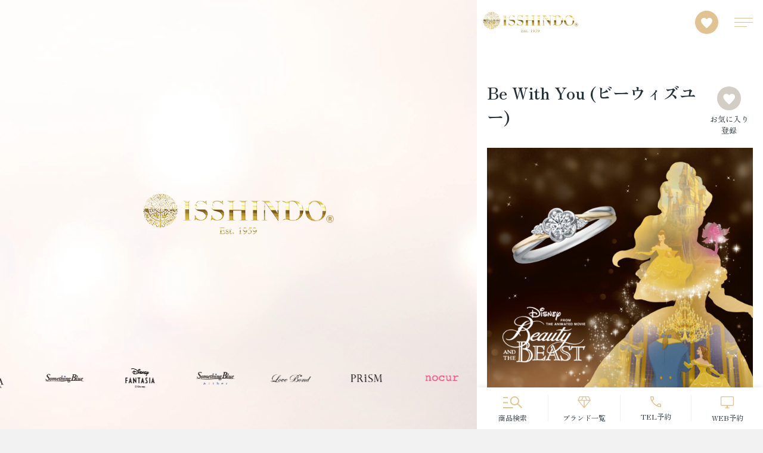

--- FILE ---
content_type: text/html; charset=UTF-8
request_url: https://1sd-niigata.jp/item/10272
body_size: 22722
content:
<!DOCTYPE html>
<html lang="ja">
<head>
<!-- Google Tag Manager -->
<script>(function(w,d,s,l,i){w[l]=w[l]||[];w[l].push({'gtm.start':
new Date().getTime(),event:'gtm.js'});var f=d.getElementsByTagName(s)[0],
j=d.createElement(s),dl=l!='dataLayer'?'&l='+l:'';j.async=true;j.src=
'https://www.googletagmanager.com/gtm.js?id='+i+dl;f.parentNode.insertBefore(j,f);
})(window,document,'script','dataLayer','GTM-5C5VP2');</script>
<!-- End Google Tag Manager -->
 <!-- Optimize Next -->
<script>(function(p,r,o,j,e,c,t,g){
p['_'+t]={};g=r.createElement('script');g.src='https://www.googletagmanager.com/gtm.js?id=GTM-'+t;r[o].prepend(g);
g=r.createElement('style');g.innerText='.'+e+t+'{visibility:hidden!important}';r[o].prepend(g);
r[o][j].add(e+t);setTimeout(function(){if(r[o][j].contains(e+t)){r[o][j].remove(e+t);p['_'+t]=0}},c)
})(window,document,'documentElement','classList','loading',2000,'K2BVK4NN')</script>
<!-- End Optimize Next -->
<meta name="viewport" content="width=device-width,initial-scale=1.0,maximum-scale=1.0">
<meta http-equiv="X-UA-Compatible" content="IE=Edge" />
<meta http-equiv="Content-Type" content="text/html; charset=utf-8" />
<meta http-equiv="Content-Language" content="ja" />
<meta http-equiv="Content-Script-Type" content="text/javascript" />
<meta http-equiv="Content-Style-Type" content="text/css" />


<link rel="preconnect" href="https://fonts.googleapis.com">
<link rel="preconnect" href="https://fonts.gstatic.com" crossorigin>
<link href="https://fonts.googleapis.com/css2?family=Playfair+Display:wght@400;700&family=Zen+Old+Mincho:wght@400;700&display=swap" rel="stylesheet">
<link rel="stylesheet" href="https://ajax.googleapis.com/ajax/libs/jqueryui/1.12.1/themes/base/jquery-ui.css">
<link rel="stylesheet" href="https://1sd-niigata.jp/doc/wp-content/themes/new-template/assets/css/style.css?ver20251120">

	<style>img:is([sizes="auto" i], [sizes^="auto," i]) { contain-intrinsic-size: 3000px 1500px }</style>
	
		<!-- All in One SEO 4.8.7 - aioseo.com -->
		<title>Be With You (ビーウィズユー) | 中間 | 新潟の婚約指輪・結婚指輪｜一真堂(いっしんどう)</title>
	<meta name="robots" content="max-image-preview:large" />
	<meta name="author" content="ニコットラボ"/>
	<link rel="canonical" href="https://1sd-niigata.jp/item/10272" />
	<meta name="generator" content="All in One SEO (AIOSEO) 4.8.7" />
		<meta property="og:locale" content="ja_JP" />
		<meta property="og:site_name" content="新潟 婚約指輪・結婚指輪なら一真堂 ISSHINDO" />
		<meta property="og:type" content="article" />
		<meta property="og:title" content="Be With You (ビーウィズユー) | 中間 | 新潟の婚約指輪・結婚指輪｜一真堂(いっしんどう)" />
		<meta property="og:url" content="https://1sd-niigata.jp/item/10272" />
		<meta property="og:image" content="https://1sd-niigata.jp/doc/wp-content/themes/new-template/assets/img/common/ogp.jpg" />
		<meta property="og:image:secure_url" content="https://1sd-niigata.jp/doc/wp-content/themes/new-template/assets/img/common/ogp.jpg" />
		<meta property="article:published_time" content="2022-07-18T10:12:01+00:00" />
		<meta property="article:modified_time" content="2023-10-20T07:46:22+00:00" />
		<meta name="twitter:card" content="summary" />
		<meta name="twitter:title" content="Be With You (ビーウィズユー) | 中間 | 新潟の婚約指輪・結婚指輪｜一真堂(いっしんどう)" />
		<meta name="twitter:image" content="https://1sd-niigata.jp/doc/wp-content/themes/new-template/assets/img/common/ogp.jpg" />
		<script type="application/ld+json" class="aioseo-schema">
			{"@context":"https:\/\/schema.org","@graph":[{"@type":"BreadcrumbList","@id":"https:\/\/1sd-niigata.jp\/item\/10272#breadcrumblist","itemListElement":[{"@type":"ListItem","@id":"https:\/\/1sd-niigata.jp#listItem","position":1,"name":"\u30db\u30fc\u30e0","item":"https:\/\/1sd-niigata.jp","nextItem":{"@type":"ListItem","@id":"https:\/\/1sd-niigata.jp\/item#listItem","name":"\u5546\u54c1"}},{"@type":"ListItem","@id":"https:\/\/1sd-niigata.jp\/item#listItem","position":2,"name":"\u5546\u54c1","item":"https:\/\/1sd-niigata.jp\/item","nextItem":{"@type":"ListItem","@id":"https:\/\/1sd-niigata.jp\/item_amount\/medium#listItem","name":"\u4e2d\u9593"},"previousItem":{"@type":"ListItem","@id":"https:\/\/1sd-niigata.jp#listItem","name":"\u30db\u30fc\u30e0"}},{"@type":"ListItem","@id":"https:\/\/1sd-niigata.jp\/item_amount\/medium#listItem","position":3,"name":"\u4e2d\u9593","item":"https:\/\/1sd-niigata.jp\/item_amount\/medium","nextItem":{"@type":"ListItem","@id":"https:\/\/1sd-niigata.jp\/item\/10272#listItem","name":"Be With You (\u30d3\u30fc\u30a6\u30a3\u30ba\u30e6\u30fc)"},"previousItem":{"@type":"ListItem","@id":"https:\/\/1sd-niigata.jp\/item#listItem","name":"\u5546\u54c1"}},{"@type":"ListItem","@id":"https:\/\/1sd-niigata.jp\/item\/10272#listItem","position":4,"name":"Be With You (\u30d3\u30fc\u30a6\u30a3\u30ba\u30e6\u30fc)","previousItem":{"@type":"ListItem","@id":"https:\/\/1sd-niigata.jp\/item_amount\/medium#listItem","name":"\u4e2d\u9593"}}]},{"@type":"Organization","@id":"https:\/\/1sd-niigata.jp\/#organization","name":"\u65b0\u6f5f\u306e\u5a5a\u7d04\u6307\u8f2a\u30fb\u7d50\u5a5a\u6307\u8f2a\uff5c\u4e00\u771f\u5802(\u3044\u3063\u3057\u3093\u3069\u3046)","description":"\u65b0\u6f5f\u3067\u5a5a\u7d04\u6307\u8f2a\uff08\u30a8\u30f3\u30b2\u30fc\u30b8\u30ea\u30f3\u30b0\uff09\u3084\u7d50\u5a5a\u6307\u8f2a\uff08\u30de\u30ea\u30c3\u30b8\u30ea\u30f3\u30b0\uff09\u30fb\u30d7\u30ed\u30dd\u30fc\u30ba\u306e\u30c0\u30a4\u30e4\u30e2\u30f3\u30c9\u30ea\u30f3\u30b0\u304a\u63a2\u3057\u306a\u3089\u3001\u30b8\u30e5\u30a8\u30ea\u30fc\u30b7\u30e7\u30c3\u30d7\u306e\u4e00\u771f\u5802(\u3044\u3063\u3057\u3093\u3069\u3046)\u3078\u3002\u65b0\u6f5f\u770c\u6700\u591a4000\u672c\u4ee5\u4e0a\u306e\u5a5a\u7d04\u6307\u8f2a\u3001\u7d50\u5a5a\u6307\u8f2a\u3001\u30c0\u30a4\u30e4\u30e2\u30f3\u30c9\u3001\u30d7\u30ed\u30dd\u30fc\u30ba\u30ea\u30f3\u30b0\u3092\u53d6\u308a\u63c3\u3048\u3002","url":"https:\/\/1sd-niigata.jp\/"},{"@type":"Person","@id":"https:\/\/1sd-niigata.jp\/author\/nicotto#author","url":"https:\/\/1sd-niigata.jp\/author\/nicotto","name":"\u30cb\u30b3\u30c3\u30c8\u30e9\u30dc"},{"@type":"WebPage","@id":"https:\/\/1sd-niigata.jp\/item\/10272#webpage","url":"https:\/\/1sd-niigata.jp\/item\/10272","name":"Be With You (\u30d3\u30fc\u30a6\u30a3\u30ba\u30e6\u30fc) | \u4e2d\u9593 | \u65b0\u6f5f\u306e\u5a5a\u7d04\u6307\u8f2a\u30fb\u7d50\u5a5a\u6307\u8f2a\uff5c\u4e00\u771f\u5802(\u3044\u3063\u3057\u3093\u3069\u3046)","inLanguage":"ja","isPartOf":{"@id":"https:\/\/1sd-niigata.jp\/#website"},"breadcrumb":{"@id":"https:\/\/1sd-niigata.jp\/item\/10272#breadcrumblist"},"author":{"@id":"https:\/\/1sd-niigata.jp\/author\/nicotto#author"},"creator":{"@id":"https:\/\/1sd-niigata.jp\/author\/nicotto#author"},"datePublished":"2022-07-18T19:12:01+09:00","dateModified":"2023-10-20T16:46:22+09:00"},{"@type":"WebSite","@id":"https:\/\/1sd-niigata.jp\/#website","url":"https:\/\/1sd-niigata.jp\/","name":"\u65b0\u6f5f\u306e\u5a5a\u7d04\u6307\u8f2a\u30fb\u7d50\u5a5a\u6307\u8f2a\uff5c\u4e00\u771f\u5802(\u3044\u3063\u3057\u3093\u3069\u3046)","description":"\u65b0\u6f5f\u3067\u5a5a\u7d04\u6307\u8f2a\uff08\u30a8\u30f3\u30b2\u30fc\u30b8\u30ea\u30f3\u30b0\uff09\u3084\u7d50\u5a5a\u6307\u8f2a\uff08\u30de\u30ea\u30c3\u30b8\u30ea\u30f3\u30b0\uff09\u30fb\u30d7\u30ed\u30dd\u30fc\u30ba\u306e\u30c0\u30a4\u30e4\u30e2\u30f3\u30c9\u30ea\u30f3\u30b0\u304a\u63a2\u3057\u306a\u3089\u3001\u30b8\u30e5\u30a8\u30ea\u30fc\u30b7\u30e7\u30c3\u30d7\u306e\u4e00\u771f\u5802(\u3044\u3063\u3057\u3093\u3069\u3046)\u3078\u3002\u65b0\u6f5f\u770c\u6700\u591a4000\u672c\u4ee5\u4e0a\u306e\u5a5a\u7d04\u6307\u8f2a\u3001\u7d50\u5a5a\u6307\u8f2a\u3001\u30c0\u30a4\u30e4\u30e2\u30f3\u30c9\u3001\u30d7\u30ed\u30dd\u30fc\u30ba\u30ea\u30f3\u30b0\u3092\u53d6\u308a\u63c3\u3048\u3002","inLanguage":"ja","publisher":{"@id":"https:\/\/1sd-niigata.jp\/#organization"}}]}
		</script>
		<!-- All in One SEO -->

<link rel='stylesheet' id='wpfp-css' href='https://1sd-niigata.jp/doc/wp-content/plugins/wp-favorite-posts/wpfp.css' type='text/css' />
<link rel='stylesheet' id='wp-block-library-css' href='https://1sd-niigata.jp/doc/wp-includes/css/dist/block-library/style.min.css?ver=6.8.2' type='text/css' media='all' />
<style id='classic-theme-styles-inline-css' type='text/css'>
/*! This file is auto-generated */
.wp-block-button__link{color:#fff;background-color:#32373c;border-radius:9999px;box-shadow:none;text-decoration:none;padding:calc(.667em + 2px) calc(1.333em + 2px);font-size:1.125em}.wp-block-file__button{background:#32373c;color:#fff;text-decoration:none}
</style>
<style id='global-styles-inline-css' type='text/css'>
:root{--wp--preset--aspect-ratio--square: 1;--wp--preset--aspect-ratio--4-3: 4/3;--wp--preset--aspect-ratio--3-4: 3/4;--wp--preset--aspect-ratio--3-2: 3/2;--wp--preset--aspect-ratio--2-3: 2/3;--wp--preset--aspect-ratio--16-9: 16/9;--wp--preset--aspect-ratio--9-16: 9/16;--wp--preset--color--black: #000000;--wp--preset--color--cyan-bluish-gray: #abb8c3;--wp--preset--color--white: #ffffff;--wp--preset--color--pale-pink: #f78da7;--wp--preset--color--vivid-red: #cf2e2e;--wp--preset--color--luminous-vivid-orange: #ff6900;--wp--preset--color--luminous-vivid-amber: #fcb900;--wp--preset--color--light-green-cyan: #7bdcb5;--wp--preset--color--vivid-green-cyan: #00d084;--wp--preset--color--pale-cyan-blue: #8ed1fc;--wp--preset--color--vivid-cyan-blue: #0693e3;--wp--preset--color--vivid-purple: #9b51e0;--wp--preset--gradient--vivid-cyan-blue-to-vivid-purple: linear-gradient(135deg,rgba(6,147,227,1) 0%,rgb(155,81,224) 100%);--wp--preset--gradient--light-green-cyan-to-vivid-green-cyan: linear-gradient(135deg,rgb(122,220,180) 0%,rgb(0,208,130) 100%);--wp--preset--gradient--luminous-vivid-amber-to-luminous-vivid-orange: linear-gradient(135deg,rgba(252,185,0,1) 0%,rgba(255,105,0,1) 100%);--wp--preset--gradient--luminous-vivid-orange-to-vivid-red: linear-gradient(135deg,rgba(255,105,0,1) 0%,rgb(207,46,46) 100%);--wp--preset--gradient--very-light-gray-to-cyan-bluish-gray: linear-gradient(135deg,rgb(238,238,238) 0%,rgb(169,184,195) 100%);--wp--preset--gradient--cool-to-warm-spectrum: linear-gradient(135deg,rgb(74,234,220) 0%,rgb(151,120,209) 20%,rgb(207,42,186) 40%,rgb(238,44,130) 60%,rgb(251,105,98) 80%,rgb(254,248,76) 100%);--wp--preset--gradient--blush-light-purple: linear-gradient(135deg,rgb(255,206,236) 0%,rgb(152,150,240) 100%);--wp--preset--gradient--blush-bordeaux: linear-gradient(135deg,rgb(254,205,165) 0%,rgb(254,45,45) 50%,rgb(107,0,62) 100%);--wp--preset--gradient--luminous-dusk: linear-gradient(135deg,rgb(255,203,112) 0%,rgb(199,81,192) 50%,rgb(65,88,208) 100%);--wp--preset--gradient--pale-ocean: linear-gradient(135deg,rgb(255,245,203) 0%,rgb(182,227,212) 50%,rgb(51,167,181) 100%);--wp--preset--gradient--electric-grass: linear-gradient(135deg,rgb(202,248,128) 0%,rgb(113,206,126) 100%);--wp--preset--gradient--midnight: linear-gradient(135deg,rgb(2,3,129) 0%,rgb(40,116,252) 100%);--wp--preset--font-size--small: 13px;--wp--preset--font-size--medium: 20px;--wp--preset--font-size--large: 36px;--wp--preset--font-size--x-large: 42px;--wp--preset--spacing--20: 0.44rem;--wp--preset--spacing--30: 0.67rem;--wp--preset--spacing--40: 1rem;--wp--preset--spacing--50: 1.5rem;--wp--preset--spacing--60: 2.25rem;--wp--preset--spacing--70: 3.38rem;--wp--preset--spacing--80: 5.06rem;--wp--preset--shadow--natural: 6px 6px 9px rgba(0, 0, 0, 0.2);--wp--preset--shadow--deep: 12px 12px 50px rgba(0, 0, 0, 0.4);--wp--preset--shadow--sharp: 6px 6px 0px rgba(0, 0, 0, 0.2);--wp--preset--shadow--outlined: 6px 6px 0px -3px rgba(255, 255, 255, 1), 6px 6px rgba(0, 0, 0, 1);--wp--preset--shadow--crisp: 6px 6px 0px rgba(0, 0, 0, 1);}:where(.is-layout-flex){gap: 0.5em;}:where(.is-layout-grid){gap: 0.5em;}body .is-layout-flex{display: flex;}.is-layout-flex{flex-wrap: wrap;align-items: center;}.is-layout-flex > :is(*, div){margin: 0;}body .is-layout-grid{display: grid;}.is-layout-grid > :is(*, div){margin: 0;}:where(.wp-block-columns.is-layout-flex){gap: 2em;}:where(.wp-block-columns.is-layout-grid){gap: 2em;}:where(.wp-block-post-template.is-layout-flex){gap: 1.25em;}:where(.wp-block-post-template.is-layout-grid){gap: 1.25em;}.has-black-color{color: var(--wp--preset--color--black) !important;}.has-cyan-bluish-gray-color{color: var(--wp--preset--color--cyan-bluish-gray) !important;}.has-white-color{color: var(--wp--preset--color--white) !important;}.has-pale-pink-color{color: var(--wp--preset--color--pale-pink) !important;}.has-vivid-red-color{color: var(--wp--preset--color--vivid-red) !important;}.has-luminous-vivid-orange-color{color: var(--wp--preset--color--luminous-vivid-orange) !important;}.has-luminous-vivid-amber-color{color: var(--wp--preset--color--luminous-vivid-amber) !important;}.has-light-green-cyan-color{color: var(--wp--preset--color--light-green-cyan) !important;}.has-vivid-green-cyan-color{color: var(--wp--preset--color--vivid-green-cyan) !important;}.has-pale-cyan-blue-color{color: var(--wp--preset--color--pale-cyan-blue) !important;}.has-vivid-cyan-blue-color{color: var(--wp--preset--color--vivid-cyan-blue) !important;}.has-vivid-purple-color{color: var(--wp--preset--color--vivid-purple) !important;}.has-black-background-color{background-color: var(--wp--preset--color--black) !important;}.has-cyan-bluish-gray-background-color{background-color: var(--wp--preset--color--cyan-bluish-gray) !important;}.has-white-background-color{background-color: var(--wp--preset--color--white) !important;}.has-pale-pink-background-color{background-color: var(--wp--preset--color--pale-pink) !important;}.has-vivid-red-background-color{background-color: var(--wp--preset--color--vivid-red) !important;}.has-luminous-vivid-orange-background-color{background-color: var(--wp--preset--color--luminous-vivid-orange) !important;}.has-luminous-vivid-amber-background-color{background-color: var(--wp--preset--color--luminous-vivid-amber) !important;}.has-light-green-cyan-background-color{background-color: var(--wp--preset--color--light-green-cyan) !important;}.has-vivid-green-cyan-background-color{background-color: var(--wp--preset--color--vivid-green-cyan) !important;}.has-pale-cyan-blue-background-color{background-color: var(--wp--preset--color--pale-cyan-blue) !important;}.has-vivid-cyan-blue-background-color{background-color: var(--wp--preset--color--vivid-cyan-blue) !important;}.has-vivid-purple-background-color{background-color: var(--wp--preset--color--vivid-purple) !important;}.has-black-border-color{border-color: var(--wp--preset--color--black) !important;}.has-cyan-bluish-gray-border-color{border-color: var(--wp--preset--color--cyan-bluish-gray) !important;}.has-white-border-color{border-color: var(--wp--preset--color--white) !important;}.has-pale-pink-border-color{border-color: var(--wp--preset--color--pale-pink) !important;}.has-vivid-red-border-color{border-color: var(--wp--preset--color--vivid-red) !important;}.has-luminous-vivid-orange-border-color{border-color: var(--wp--preset--color--luminous-vivid-orange) !important;}.has-luminous-vivid-amber-border-color{border-color: var(--wp--preset--color--luminous-vivid-amber) !important;}.has-light-green-cyan-border-color{border-color: var(--wp--preset--color--light-green-cyan) !important;}.has-vivid-green-cyan-border-color{border-color: var(--wp--preset--color--vivid-green-cyan) !important;}.has-pale-cyan-blue-border-color{border-color: var(--wp--preset--color--pale-cyan-blue) !important;}.has-vivid-cyan-blue-border-color{border-color: var(--wp--preset--color--vivid-cyan-blue) !important;}.has-vivid-purple-border-color{border-color: var(--wp--preset--color--vivid-purple) !important;}.has-vivid-cyan-blue-to-vivid-purple-gradient-background{background: var(--wp--preset--gradient--vivid-cyan-blue-to-vivid-purple) !important;}.has-light-green-cyan-to-vivid-green-cyan-gradient-background{background: var(--wp--preset--gradient--light-green-cyan-to-vivid-green-cyan) !important;}.has-luminous-vivid-amber-to-luminous-vivid-orange-gradient-background{background: var(--wp--preset--gradient--luminous-vivid-amber-to-luminous-vivid-orange) !important;}.has-luminous-vivid-orange-to-vivid-red-gradient-background{background: var(--wp--preset--gradient--luminous-vivid-orange-to-vivid-red) !important;}.has-very-light-gray-to-cyan-bluish-gray-gradient-background{background: var(--wp--preset--gradient--very-light-gray-to-cyan-bluish-gray) !important;}.has-cool-to-warm-spectrum-gradient-background{background: var(--wp--preset--gradient--cool-to-warm-spectrum) !important;}.has-blush-light-purple-gradient-background{background: var(--wp--preset--gradient--blush-light-purple) !important;}.has-blush-bordeaux-gradient-background{background: var(--wp--preset--gradient--blush-bordeaux) !important;}.has-luminous-dusk-gradient-background{background: var(--wp--preset--gradient--luminous-dusk) !important;}.has-pale-ocean-gradient-background{background: var(--wp--preset--gradient--pale-ocean) !important;}.has-electric-grass-gradient-background{background: var(--wp--preset--gradient--electric-grass) !important;}.has-midnight-gradient-background{background: var(--wp--preset--gradient--midnight) !important;}.has-small-font-size{font-size: var(--wp--preset--font-size--small) !important;}.has-medium-font-size{font-size: var(--wp--preset--font-size--medium) !important;}.has-large-font-size{font-size: var(--wp--preset--font-size--large) !important;}.has-x-large-font-size{font-size: var(--wp--preset--font-size--x-large) !important;}
:where(.wp-block-post-template.is-layout-flex){gap: 1.25em;}:where(.wp-block-post-template.is-layout-grid){gap: 1.25em;}
:where(.wp-block-columns.is-layout-flex){gap: 2em;}:where(.wp-block-columns.is-layout-grid){gap: 2em;}
:root :where(.wp-block-pullquote){font-size: 1.5em;line-height: 1.6;}
</style>
<script type="text/javascript" src="https://1sd-niigata.jp/doc/wp-includes/js/jquery/jquery.min.js?ver=3.7.1" id="jquery-core-js"></script>
<script type="text/javascript" src="https://1sd-niigata.jp/doc/wp-includes/js/jquery/jquery-migrate.min.js?ver=3.4.1" id="jquery-migrate-js"></script>
<script type="text/javascript" src="https://1sd-niigata.jp/doc/wp-content/plugins/wp-favorite-posts/script.js?ver=1.6.8" id="wp-favorite-posts-js"></script>
</head>

<body>
<!-- Google Tag Manager (noscript) -->
<noscript><iframe src="https://www.googletagmanager.com/ns.html?id=GTM-5C5VP2"
height="0" width="0" style="display:none;visibility:hidden"></iframe></noscript>
<!-- End Google Tag Manager (noscript) -->

<div class="pc-bg">
    <video autoplay loop muted playsinline>
        <source src="https://1sd-niigata.jp/doc/wp-content/themes/new-template/assets/video/bg.mp4" type="video/mp4">
    </video>
</div>

<div class="pc-logo">
    <div class="img"><img src="https://1sd-niigata.jp/doc/wp-content/themes/new-template/assets/img/common/logo.png?vrmark" alt="ISSHINDO BRIDAL"></div>
</div>

<div class="pc-induction">
    <div class="logo"><img src="https://1sd-niigata.jp/doc/wp-content/themes/new-template/assets/img/common/icon-smartphone.svg" alt=""></div>
        <p>スマートフォンでの<br>閲覧はこちら</p>
    <div class="qr"><img src="https://1sd-niigata.jp/doc/wp-content/themes/new-template/assets/img/common/qr-code.png" alt=""></div>
</div>

<div class="pc-loop-logo">
    <div class="swiper-loop_logo_pc">
        <div class="swiper-wrapper">
                        <div class="swiper-slide"><div class="img"><img src="https://1sd-niigata.jp/doc/wp-content/themes/new-template/assets/img/common/logo-brand/loop-logo-024.png"  width="150"></div></div>
                        <div class="swiper-slide"><div class="img"><img src="https://1sd-niigata.jp/doc/wp-content/themes/new-template/assets/img/common/logo-brand/loop-logo-032.png"  width="150"></div></div>
                        <div class="swiper-slide"><div class="img"><img src="https://1sd-niigata.jp/doc/wp-content/themes/new-template/assets/img/common/logo-brand/loop-logo-013.png"  width="150"></div></div>
                        <div class="swiper-slide"><div class="img"><img src="https://1sd-niigata.jp/doc/wp-content/themes/new-template/assets/img/common/logo-brand/loop-logo-015.png"  width="150"></div></div>
                        <div class="swiper-slide"><div class="img"><img src="https://1sd-niigata.jp/doc/wp-content/themes/new-template/assets/img/common/logo-brand/loop-logo-009.png"  width="150"></div></div>
                        <div class="swiper-slide"><div class="img"><img src="https://1sd-niigata.jp/doc/wp-content/themes/new-template/assets/img/common/logo-brand/loop-logo-020.png"  width="150"></div></div>
                        <div class="swiper-slide"><div class="img"><img src="https://1sd-niigata.jp/doc/wp-content/themes/new-template/assets/img/common/logo-brand/loop-logo-037.png"  width="150"></div></div>
                        <div class="swiper-slide"><div class="img"><img src="https://1sd-niigata.jp/doc/wp-content/themes/new-template/assets/img/common/logo-brand/loop-logo-001.png"  width="150"></div></div>
                        <div class="swiper-slide"><div class="img"><img src="https://1sd-niigata.jp/doc/wp-content/themes/new-template/assets/img/common/logo-brand/loop-logo-035.png"  width="150"></div></div>
                        <div class="swiper-slide"><div class="img"><img src="https://1sd-niigata.jp/doc/wp-content/themes/new-template/assets/img/common/logo-brand/loop-logo-006.png"  width="150"></div></div>
                        <div class="swiper-slide"><div class="img"><img src="https://1sd-niigata.jp/doc/wp-content/themes/new-template/assets/img/common/logo-brand/loop-logo-039.png"  width="150"></div></div>
                        <div class="swiper-slide"><div class="img"><img src="https://1sd-niigata.jp/doc/wp-content/themes/new-template/assets/img/common/logo-brand/loop-logo-021.png"  width="150"></div></div>
                        <div class="swiper-slide"><div class="img"><img src="https://1sd-niigata.jp/doc/wp-content/themes/new-template/assets/img/common/logo-brand/loop-logo-027.png"  width="150"></div></div>
                        <div class="swiper-slide"><div class="img"><img src="https://1sd-niigata.jp/doc/wp-content/themes/new-template/assets/img/common/logo-brand/loop-logo-025.png"  width="150"></div></div>
                        <div class="swiper-slide"><div class="img"><img src="https://1sd-niigata.jp/doc/wp-content/themes/new-template/assets/img/common/logo-brand/loop-logo-028.png"  width="150"></div></div>
                        <div class="swiper-slide"><div class="img"><img src="https://1sd-niigata.jp/doc/wp-content/themes/new-template/assets/img/common/logo-brand/loop-logo-033.png"  width="150"></div></div>
                        <div class="swiper-slide"><div class="img"><img src="https://1sd-niigata.jp/doc/wp-content/themes/new-template/assets/img/common/logo-brand/loop-logo-019.png"  width="150"></div></div>
                        <div class="swiper-slide"><div class="img"><img src="https://1sd-niigata.jp/doc/wp-content/themes/new-template/assets/img/common/logo-brand/loop-logo-014.png"  width="150"></div></div>
                        <div class="swiper-slide"><div class="img"><img src="https://1sd-niigata.jp/doc/wp-content/themes/new-template/assets/img/common/logo-brand/loop-logo-007.png"  width="150"></div></div>
                        <div class="swiper-slide"><div class="img"><img src="https://1sd-niigata.jp/doc/wp-content/themes/new-template/assets/img/common/logo-brand/loop-logo-040.png"  width="150"></div></div>
                        <div class="swiper-slide"><div class="img"><img src="https://1sd-niigata.jp/doc/wp-content/themes/new-template/assets/img/common/logo-brand/loop-logo-012.png"  width="150"></div></div>
                        <div class="swiper-slide"><div class="img"><img src="https://1sd-niigata.jp/doc/wp-content/themes/new-template/assets/img/common/logo-brand/loop-logo-016.png"  width="150"></div></div>
                        <div class="swiper-slide"><div class="img"><img src="https://1sd-niigata.jp/doc/wp-content/themes/new-template/assets/img/common/logo-brand/loop-logo-003.png"  width="150"></div></div>
                        <div class="swiper-slide"><div class="img"><img src="https://1sd-niigata.jp/doc/wp-content/themes/new-template/assets/img/common/logo-brand/loop-logo-023.png"  width="150"></div></div>
                        <div class="swiper-slide"><div class="img"><img src="https://1sd-niigata.jp/doc/wp-content/themes/new-template/assets/img/common/logo-brand/loop-logo-029.png"  width="150"></div></div>
                        <div class="swiper-slide"><div class="img"><img src="https://1sd-niigata.jp/doc/wp-content/themes/new-template/assets/img/common/logo-brand/loop-logo-042.png"  width="150"></div></div>
                        <div class="swiper-slide"><div class="img"><img src="https://1sd-niigata.jp/doc/wp-content/themes/new-template/assets/img/common/logo-brand/loop-logo-010.png"  width="150"></div></div>
                        <div class="swiper-slide"><div class="img"><img src="https://1sd-niigata.jp/doc/wp-content/themes/new-template/assets/img/common/logo-brand/loop-logo-022.png"  width="150"></div></div>
                        <div class="swiper-slide"><div class="img"><img src="https://1sd-niigata.jp/doc/wp-content/themes/new-template/assets/img/common/logo-brand/loop-logo-038.png"  width="150"></div></div>
                        <div class="swiper-slide"><div class="img"><img src="https://1sd-niigata.jp/doc/wp-content/themes/new-template/assets/img/common/logo-brand/loop-logo-011.png"  width="150"></div></div>
                        <div class="swiper-slide"><div class="img"><img src="https://1sd-niigata.jp/doc/wp-content/themes/new-template/assets/img/common/logo-brand/loop-logo-004.png"  width="150"></div></div>
                        <div class="swiper-slide"><div class="img"><img src="https://1sd-niigata.jp/doc/wp-content/themes/new-template/assets/img/common/logo-brand/loop-logo-041.png"  width="150"></div></div>
                        <div class="swiper-slide"><div class="img"><img src="https://1sd-niigata.jp/doc/wp-content/themes/new-template/assets/img/common/logo-brand/loop-logo-030.png"  width="150"></div></div>
                        <div class="swiper-slide"><div class="img"><img src="https://1sd-niigata.jp/doc/wp-content/themes/new-template/assets/img/common/logo-brand/loop-logo-031.png"  width="150"></div></div>
                        <div class="swiper-slide"><div class="img"><img src="https://1sd-niigata.jp/doc/wp-content/themes/new-template/assets/img/common/logo-brand/loop-logo-018.png"  width="150"></div></div>
                        <div class="swiper-slide"><div class="img"><img src="https://1sd-niigata.jp/doc/wp-content/themes/new-template/assets/img/common/logo-brand/loop-logo-017.png"  width="150"></div></div>
                        <div class="swiper-slide"><div class="img"><img src="https://1sd-niigata.jp/doc/wp-content/themes/new-template/assets/img/common/logo-brand/loop-logo-008.png"  width="150"></div></div>
                        <div class="swiper-slide"><div class="img"><img src="https://1sd-niigata.jp/doc/wp-content/themes/new-template/assets/img/common/logo-brand/loop-logo-002.png"  width="150"></div></div>
                        <div class="swiper-slide"><div class="img"><img src="https://1sd-niigata.jp/doc/wp-content/themes/new-template/assets/img/common/logo-brand/loop-logo-034.png"  width="150"></div></div>
                        <div class="swiper-slide"><div class="img"><img src="https://1sd-niigata.jp/doc/wp-content/themes/new-template/assets/img/common/logo-brand/loop-logo-005.png"  width="150"></div></div>
                        <div class="swiper-slide"><div class="img"><img src="https://1sd-niigata.jp/doc/wp-content/themes/new-template/assets/img/common/logo-brand/loop-logo-026.png"  width="150"></div></div>
                        <div class="swiper-slide"><div class="img"><img src="https://1sd-niigata.jp/doc/wp-content/themes/new-template/assets/img/common/logo-brand/loop-logo-036.png"  width="150"></div></div>
                    </div>
    </div>
</div>

<header>

    <h1 class="logo">
        <a href="https://1sd-niigata.jp"><img src="https://1sd-niigata.jp/doc/wp-content/themes/new-template/assets/img/common/logo.png?vrmark" alt="ISSHINDO" width="160" height="35"></a>
    </h1>

    <nav>
        <div class="icons">
            <div class="icon"><a href="https://1sd-niigata.jp/wishlist"><img src="https://1sd-niigata.jp/doc/wp-content/themes/new-template/assets/img/common/icon-heart-circle.svg" alt="" width="39" height="39"></a></div>
            <!-- <div class="icon"><a href="#"><img src="" alt=""></a></div> -->
        </div>

        <div class="btn--hamb" data-js="js-toggle-header">
            <span></span>
            <span></span>
            <span></span>
        </div>

        <div class="header--inner">
            <div class="slider-reco">
                <div class="heading--01 text-left text-small">
                    <p>レコメンドコンテンツ</p>
                    <span>Recommend Contents</span>
                </div>
                <div class="swiper-recommend swiper-common--01">
                    <div class="swiper-wrapper">
                    <div class="swiper-slide"><a href="https://1sd-niigata.jp/special/niwaka/brand"><div class="img"><img src="https://1sd-niigata.jp/doc/wp-content/themes/new-template/assets/img/page/top/top-contents-01.jpg" alt="NIWAKA" width="440" height="220"></div></a></div>
                    <div class="swiper-slide"><a href="https://1sd-niigata.jp/special/royalasscher/brand"><div class="img"><img src="https://1sd-niigata.jp/doc/wp-content/themes/new-template/assets/img/page/top/top-contents-02.jpg" alt="ロイヤル・アッシャー" width="215" height="215"></div></a></div>
                    <div class="swiper-slide"><a href="https://1sd-niigata.jp/special/sora/brand"><div class="img"><img src="https://1sd-niigata.jp/doc/wp-content/themes/new-template/assets/img/page/top/top-contents-06.jpg" alt="SORA" width="215" height="215"></div></a></div>
                    <div class="swiper-slide"><a href="https://1sd-niigata.jp/special/diamond-brand/brand"><div class="img"><img src="https://1sd-niigata.jp/doc/wp-content/themes/new-template/assets/img/page/top/top-contents-04.jpg" alt="世界3大カッターズブランド" width="215" height="215"></div></a></div>
                    <div class="swiper-slide"><a href="https://1sd-niigata.jp/special/propose/design"><div class="img"><img src="https://1sd-niigata.jp/doc/wp-content/themes/new-template/assets/img/page/top/top-contents-05.jpg" alt="サプライズプロポーズ" width="215" height="215"></div></a></div>
                    <div class="swiper-slide"><a href="https://1sd-niigata.jp/special/lazarediamond/brand"><div class="img"><img src="https://1sd-niigata.jp/doc/wp-content/themes/new-template/assets/img/page/top/top-contents-07.jpg" alt="ラザールダイヤモンド" width="215" height="215"></div></a></div>
                    <div class="swiper-slide"><a href="https://1sd-niigata.jp/special/disney/disney-cinderella"><div class="img"><img src="https://1sd-niigata.jp/doc/wp-content/themes/new-template/assets/img/page/top/top-contents-03.jpg?20251203" alt="ディズニー" width="215" height="215"></div></a></div>
                    </div>

                   <div class="swiper-pagination"></div>

                    <div class="swiper-recommend-btns">
                        <div class="swiper-button-prev"></div>
                        <div class="swiper-button-next"></div>
                    </div>
                </div>
            </div>

            <div class="inner-menu menu--01">
            <div class="menu--01_main">
                                        <div class="link">
                        <div class="link--title" data-js="js-toggle-next">婚約指輪</div>
                        <div class="link--wrap">
                            <div class="sub-wrap">
                                <ul>
                                    <li class="full"><a href="https://1sd-niigata.jp/item?item_category%5B%5D=engagementring" class="href--01"><span>婚約指輪一覧</span></a></li>
                                </ul>
                            </div>
                                                        <div class="sub-wrap">
                                <small>デザインテイストから選ぶ</small>
                                <ul>
                                    <li><a href="https://1sd-niigata.jp/item?item_category%5B%5D=engagementring&#038;item_design%5B%5D=simple" class="href--01"><span>シンプル</span></a></li>
                                    <li><a href="https://1sd-niigata.jp/item?item_category%5B%5D=engagementring&#038;item_design%5B%5D=elegant" class="href--01"><span>エレガント</span></a></li>
                                    <li><a href="https://1sd-niigata.jp/item?item_category%5B%5D=engagementring&#038;item_design%5B%5D=cute" class="href--01"><span>キュート</span></a></li>
                                    <li><a href="https://1sd-niigata.jp/item?item_category%5B%5D=engagementring&#038;item_design%5B%5D=antique" class="href--01"><span>アンティーク</span></a></li>
                                    <li><a href="https://1sd-niigata.jp/item?item_category%5B%5D=engagementring&#038;item_design%5B%5D=unique" class="href--01"><span>個性的</span></a></li>
                                    <li><a href="https://1sd-niigata.jp/item?item_category%5B%5D=engagementring&#038;item_design%5B%5D=disney" class="href--01"><span>ディズニー</span></a></li>
                                </ul>
                            </div>
                            <div class="sub-wrap">
                                <small>フォルムから選ぶ</small>
                                <ul>
                                    <li><a href="https://1sd-niigata.jp/item?item_category%5B%5D=engagementring&#038;item_shape%5B%5D=straight" class="href--01"><span>ストレート</span></a></li>
                                    <li><a href="https://1sd-niigata.jp/item?item_category%5B%5D=engagementring&#038;item_shape%5B%5D=wave" class="href--01"><span>ウェーブ</span></a></li>
                                    <li><a href="https://1sd-niigata.jp/item?item_category%5B%5D=engagementring&#038;item_shape%5B%5D=vshape" class="href--01"><span>V字</span></a></li>
                                </ul>
                            </div>
                                                    </div>
                    </div>
                                        <div class="link">
                        <div class="link--title" data-js="js-toggle-next">結婚指輪</div>
                        <div class="link--wrap">
                            <div class="sub-wrap">
                                <ul>
                                    <li class="full"><a href="https://1sd-niigata.jp/item?item_category%5B%5D=marriagering" class="href--01"><span>結婚指輪一覧</span></a></li>
                                </ul>
                            </div>
                                                        <div class="sub-wrap">
                                <small>デザインテイストから選ぶ</small>
                                <ul>
                                    <li><a href="https://1sd-niigata.jp/item?item_category%5B%5D=marriagering&#038;item_design%5B%5D=simple" class="href--01"><span>シンプル</span></a></li>
                                    <li><a href="https://1sd-niigata.jp/item?item_category%5B%5D=marriagering&#038;item_design%5B%5D=elegant" class="href--01"><span>エレガント</span></a></li>
                                    <li><a href="https://1sd-niigata.jp/item?item_category%5B%5D=marriagering&#038;item_design%5B%5D=cute" class="href--01"><span>キュート</span></a></li>
                                    <li><a href="https://1sd-niigata.jp/item?item_category%5B%5D=marriagering&#038;item_design%5B%5D=antique" class="href--01"><span>アンティーク</span></a></li>
                                    <li><a href="https://1sd-niigata.jp/item?item_category%5B%5D=marriagering&#038;item_design%5B%5D=unique" class="href--01"><span>個性的</span></a></li>
                                    <li><a href="https://1sd-niigata.jp/item?item_category%5B%5D=marriagering&#038;item_design%5B%5D=disney" class="href--01"><span>ディズニー</span></a></li>
                                </ul>
                            </div>
                            <div class="sub-wrap">
                                <small>フォルムから選ぶ</small>
                                <ul>
                                    <li><a href="https://1sd-niigata.jp/item?item_category%5B%5D=marriagering&#038;item_shape%5B%5D=straight" class="href--01"><span>ストレート</span></a></li>
                                    <li><a href="https://1sd-niigata.jp/item?item_category%5B%5D=marriagering&#038;item_shape%5B%5D=wave" class="href--01"><span>ウェーブ</span></a></li>
                                    <li><a href="https://1sd-niigata.jp/item?item_category%5B%5D=marriagering&#038;item_shape%5B%5D=vshape" class="href--01"><span>V字</span></a></li>
                                </ul>
                            </div>
                                                    </div>
                    </div>
                                        <div class="link">
                        <div class="link--title" data-js="js-toggle-next">セットリング</div>
                        <div class="link--wrap">
                            <div class="sub-wrap">
                                <ul>
                                    <li class="full"><a href="https://1sd-niigata.jp/item?item_category%5B%5D=setring" class="href--01"><span>セットリング一覧</span></a></li>
                                </ul>
                            </div>
                                                        <div class="sub-wrap">
                                <small>デザインテイストから選ぶ</small>
                                <ul>
                                    <li><a href="https://1sd-niigata.jp/item?item_category%5B%5D=setring&#038;item_design%5B%5D=simple" class="href--01"><span>シンプル</span></a></li>
                                    <li><a href="https://1sd-niigata.jp/item?item_category%5B%5D=setring&#038;item_design%5B%5D=elegant" class="href--01"><span>エレガント</span></a></li>
                                    <li><a href="https://1sd-niigata.jp/item?item_category%5B%5D=setring&#038;item_design%5B%5D=cute" class="href--01"><span>キュート</span></a></li>
                                    <li><a href="https://1sd-niigata.jp/item?item_category%5B%5D=setring&#038;item_design%5B%5D=antique" class="href--01"><span>アンティーク</span></a></li>
                                    <li><a href="https://1sd-niigata.jp/item?item_category%5B%5D=setring&#038;item_design%5B%5D=unique" class="href--01"><span>個性的</span></a></li>
                                    <li><a href="https://1sd-niigata.jp/item?item_category%5B%5D=setring&#038;item_design%5B%5D=disney" class="href--01"><span>ディズニー</span></a></li>
                                </ul>
                            </div>
                            <div class="sub-wrap">
                                <small>フォルムから選ぶ</small>
                                <ul>
                                    <li><a href="https://1sd-niigata.jp/item?item_category%5B%5D=setring&#038;item_shape%5B%5D=straight" class="href--01"><span>ストレート</span></a></li>
                                    <li><a href="https://1sd-niigata.jp/item?item_category%5B%5D=setring&#038;item_shape%5B%5D=wave" class="href--01"><span>ウェーブ</span></a></li>
                                    <li><a href="https://1sd-niigata.jp/item?item_category%5B%5D=setring&#038;item_shape%5B%5D=vshape" class="href--01"><span>V字</span></a></li>
                                </ul>
                            </div>
                                                    </div>
                    </div>
                                        <div class="link">
                        <div class="link--title" data-js="js-toggle-next">エタニティリング</div>
                        <div class="link--wrap">
                            <div class="sub-wrap">
                                <ul>
                                    <li class="full"><a href="https://1sd-niigata.jp/item?item_category%5B%5D=eternityring" class="href--01"><span>エタニティリング一覧</span></a></li>
                                </ul>
                            </div>
                                                    </div>
                    </div>
                                        <div class="link">
                        <div class="link--title" data-js="js-toggle-next">花嫁パール</div>
                        <div class="link--wrap">
                            <div class="sub-wrap">
                                <ul>
                                    <li class="full"><a href="https://1sd-niigata.jp/item?item_category%5B%5D=hanayomepearl" class="href--01"><span>花嫁パール一覧</span></a></li>
                                </ul>
                            </div>
                                                    </div>
                    </div>
                                        <div class="link">
                        <div class="link--title" data-js="js-toggle-next">アニバーサリージュエリー</div>
                        <div class="link--wrap">
                            <div class="sub-wrap">
                                <ul>
                                    <li class="full"><a href="https://1sd-niigata.jp/item?item_category%5B%5D=anniversary" class="href--01"><span>アニバーサリージュエリー一覧</span></a></li>
                                </ul>
                            </div>
                                                    </div>
                    </div>
                                        <div class="link">
                        <div class="link--title" data-js="js-toggle-next">お役立ちコンテンツ</div>
                        <div class="link--wrap">
                            <div class="sub-wrap">
                                <ul>
                                    <li class="full"><a href="https://1sd-niigata.jp/special/forging/" class="href--01"><span>鍛造（たんぞう）の結婚指輪</span></a></li>
                                    <li class="full"><a href="https://1sd-niigata.jp/special/eternity/" class="href--01"><span>エタニティリング</span></a></li>
                                    <li class="full"><a href="https://1sd-niigata.jp/special/select-diamond/" class="href--01"><span>厳選されたダイヤモンド</span></a></li>
                                    <li class="full"><a href="https://1sd-niigata.jp/special/kyomokume-niwaka/" class="href--01"><span>京杢目</span></a></li>
                                    <li class="full"><a href="https://1sd-niigata.jp/special/niwaka-kasho/" class="href--01"><span>花匠の彫</span></a></li>
                                    <li class="full"><a href="https://1sd-niigata.jp/special/royalasscher/" class="href--01"><span>ロイヤル・アッシャーが婚約指輪・結婚指輪に選ばれ続ける理由</span></a></li>
                                </ul>
                            </div>
                        </div>
                    </div>
                    <div class="link">
                        <div class="link--title direct"><a href="https://1sd-niigata.jp/shops/">店舗情報</a></div>
                    </div>
                </div>

                <div class="menu--01_sub">
                    <ul>
                        <li><a href="https://1sd-niigata.jp/niigatablog/category/recommend/" class="href--01" target="_blank"><span>ブランド紹介コラム</span></a></li>
                        <li><a href="https://1sd-niigata.jp/photo" class="href--01"><span>お客様フォト</span></a></li>
                        <li><a href="https://1sd-niigata.jp/faq" class="href--01"><span>よくあるご質問</span></a></li>
                        <li><a href="https://1sd-niigata.jp/topic" class="href--01"><span>お知らせ</span></a></li>
                        <li><a href="https://1sd-niigata.jp/fair" class="href--01"><span>フェア情報</span></a></li>
                        <li><a href="https://1sd-niigata.jp/wishlist" class="href--01"><span>お気に入りリスト</span></a></li>
                        <li><a href="https://1sd-niigata.jp/reserve" class="href--01"><span>ご来店予約</span></a></li>
                        <li><a href="https://1sd-niigata.jp/contact" class="href--01"><span>お問い合わせ</span></a></li>
                        <li><a href="https://1sd-niigata.jp/privacy" class="href--01"><span>プライバシーポリシー</span></a></li>
                        <li><a href="https://1sd-niigata.jp/dictionary" class="href--01"><span>用語集</span></a></li>
                    </ul>
                </div>
                <div class="menu--sns">
                    <a href="https://www.instagram.com/isshindobridal?igsh=MTVwY3IwNXE1ZGxwbQ%3D%3D&utm_source=qr" target="_blank"><img src="https://1sd-niigata.jp/doc/wp-content/themes/new-template/assets/img/common/icon-ig.png" alt="Instagram"></a>
                    <a href="https://www.tiktok.com/@isshindo_bridal?is_from_webapp=1&sender_device=pc" target="_blank"><img src="https://1sd-niigata.jp/doc/wp-content/themes/new-template/assets/img/common/icon-tt.png" alt="TikTok"></a>
                    <a href="https://www.facebook.com/IsshindoBridalNiigata/" target="_blank"><img src="https://1sd-niigata.jp/doc/wp-content/themes/new-template/assets/img/common/icon-fb.png" alt="Facebook"></a>
                </div>
            </div>
        </div>
    </nav>
</header>
<main>

<div class="main--inner under-item">
    <div class="under-contents">
        <div class="c-s">
            <section class="item-about">
                <div class="u-head">
                    <div class="box">
                                                <h1 class="txt">Be With You (ビーウィズユー)</h1>
                                                                    </div>
                    <div class="fav">
                        <div class="fav-wrap">
                            <a href="javascript:void(0);">
                                <span class='wpfp-span'><img src='https://1sd-niigata.jp/doc/wp-content/plugins/wp-favorite-posts/img/loading.gif' alt='Loading' title='Loading' class='wpfp-hide wpfp-img' /><a class="wpfp-link add" href="https://1sd-niigata.jp/?wpfpaction=add&#038;postid=10272&#038;ajax=1" rel="nofollow" data-barba-prevent="all"><div class="img"><img src="/doc/wp-content/themes/new-template/assets/img/common/icon-fav-gray.svg" alt=""></div></a></span>                            </a>
                        </div>
                        <p>お気に入り<br>登録</p>
                    </div>
                </div>

                                    <div class="u-item-img block-swiper-01 ">
                        <div class="swiper-01 swiper-common--01">
                            <div class="swiper-wrapper">
                                                                                                                                                <div class="swiper-slide"><div class="img"><img src="https://1sd-niigata.jp/doc/wp-content/uploads/2022/07/Be-with-You_main_ER_2000x2000-585x585.jpg" alt=""></div></div>
                                                                                                                                                                                    <div class="swiper-slide"><div class="img"><img src="https://1sd-niigata.jp/doc/wp-content/uploads/2022/07/6b36b2c58bd91af677bf3fc5b60c13d8-585x585.jpg" alt=""></div></div>
                                                                                                                                                                                    <div class="swiper-slide"><div class="img"><img src="https://1sd-niigata.jp/doc/wp-content/uploads/2022/07/Be-with-You__ER-585x585.jpg" alt=""></div></div>
                                                                                                                                                                                    <div class="swiper-slide"><div class="img"><img src="https://1sd-niigata.jp/doc/wp-content/uploads/2022/07/1888b08e82ba667551d17ad93a4d6eef-585x585.jpg" alt=""></div></div>
                                                                                                                                                                                    <div class="swiper-slide"><div class="img"><img src="https://1sd-niigata.jp/doc/wp-content/uploads/2022/07/9effa52ce61bb2bc40f71f79e4c3be2f-585x585.jpg" alt=""></div></div>
                                                                                                                                                                                    <div class="swiper-slide"><div class="img"><img src="https://1sd-niigata.jp/doc/wp-content/uploads/2022/07/53470836c22ad849c46458d66e0830fd-585x585.jpg" alt=""></div></div>
                                                                                                </div>
                                                        <div class="swiper-pagination"></div>
                            <div class="swiper-top_mv-btns">
                                <div class="swiper-button-prev"></div>
                                <div class="swiper-button-next"></div>
                            </div>
                                                    </div>
                    </div>
                
                <div class="u-item-phrase">
                                        <b></b>
                                        <div class="text--01 text-left">
                                            </div>
                </div>

                                <div class="text--01 text-left">
                    <p>sold out</p>
                </div>

                                <!-- 本公開時に利用 -->
                <div class="u-item-detail">
                    <div class="price">
                                                                    </div>
                </div>
                <!-- // 本公開時に利用 -->
                
                <div class="u-item-other">
                    <dl class="dl--01">
                                                                        
                                                
                                                
                                                
                                                                    </dl>
                </div>

                <div class="u-item-btn">
                    <div class="btn--01 bg-gold arrow-w"><a href="https://1sd-niigata.jp/reserve"><span class="icon"></span>ご来店予約</a></div>
                </div>

                <div class="u-item-share block-share">
                    <p>Share</p>
                    <ul>
                        <li><a href="https://twitter.com/intent/tweet?url=https://1sd-niigata.jp/item/10272&text=Be With You (ビーウィズユー)" target="_blank"><img src="https://1sd-niigata.jp/doc/wp-content/themes/new-template/assets/img/common/icon-share-x.svg" alt="X"></a></li>
                        <li><a href="https://www.facebook.com/share.php?u=https://1sd-niigata.jp/item/10272" target="_blank"><img src="https://1sd-niigata.jp/doc/wp-content/themes/new-template/assets/img/common/icon-share-fb.svg" alt="Facebook"></a></li>
                        <li><a href="https://social-plugins.line.me/lineit/share?url=https://1sd-niigata.jp/item/10272" target="_blank"><img src="https://1sd-niigata.jp/doc/wp-content/themes/new-template/assets/img/common/icon-share-line.svg" alt="LINE"></a></li>
                    </ul>
                </div>

            </section>
        </div>

        <section class="item-recommend bg-gray">
            
                    </section>

                <section class="item-recommend">
            
                    </section>


        <section class="item-other">
            <div class="c-s">
                                                                <div class="u-item-contents">
                            <div class="heading--01 text-left">
                                <h2>取扱店舗</h2>
                                <span>Shop</span>
                            </div>
                                                                <div class="shop-list">
                                        <div class="block">
                                            <div class="box">
                                                                                                                                                    <div class="img"><img src="//1sd-niigata.jp/doc/wp-content/uploads/2023/10/shop-img-01-1-875x560.jpg" alt=""></div>
                                                                                                <h3>一真堂 桜木インター店</h3>
                                            </div>
                                            <div class="shop-info">
                                                <div class="shop-about">
                                                                                                        <div class="address">〒950-0983<br>新潟県新潟市中央区神道寺2丁目7-5<br />
新潟バイパス桜木インターからすぐ</div>
                                                    <div class="open">OPEN｜11:00～19:00</div>
                                                    <div class="other"><span>定休日｜</span>12/31・1/1<br />
</div>
                                                </div>
                                                                                                <ul>
                                                                                                            <li><div class="icon-tel">
                                                            <a href="tel:0252447055"><img src="https://1sd-niigata.jp/doc/wp-content/themes/new-template/assets/img/common/icon-tel.svg" alt="TEL"></a>
                                                            <p>TEL</p>
                                                        </div></li>
                                                                                                                                                                <li><div class="icon-map">
                                                            <a href="https://g.page/isshindobridal?share"><img src="https://1sd-niigata.jp/doc/wp-content/themes/new-template/assets/img/common/icon-map.svg" alt="MAP"></a>
                                                            <p>MAP</p>
                                                        </div></li>
                                                                                                    </ul>
                                            </div>
                                        </div>
                                    </div>
                                                    </div>
                                        
                <div class="u-item-contents">
                    <div class="heading--01 text-left">
                        <h2>フェア情報</h2>
                        <span>Fair Information</span>
                    </div>
                                                                <div class="c-s">
                            <div class="contents-none">
                                現在、開催中のフェアはありません。
                            </div>
                        </div>
                                    </div>
            </div>
        </section>
    </div>
    
    <div class="bread">
        <ul>
            <li><a href="https://1sd-niigata.jp">TOP</a></li>
                        <li>Be With You (ビーウィズユー)</li>
        </ul>
    </div>

</div>
<footer>
    <div class="menu--01">
        <div class="menu--01_main">
                        <div class="link">
                <div class="link--title" data-js="js-toggle-next">婚約指輪</div>
                <div class="link--wrap">
                    <div class="sub-wrap">
                        <ul>
                            <li class="full"><a href="https://1sd-niigata.jp/item?item_category%5B%5D=engagementring" class="href--01"><span>婚約指輪一覧</span></a></li>
                        </ul>
                    </div>
                                        <div class="sub-wrap">
                        <small>デザインテイストから選ぶ</small>
                        <ul>
                            <li><a href="https://1sd-niigata.jp/item?item_category%5B%5D=engagementring&#038;item_design%5B%5D=simple" class="href--01"><span>シンプル</span></a></li>
                            <li><a href="https://1sd-niigata.jp/item?item_category%5B%5D=engagementring&#038;item_design%5B%5D=elegant" class="href--01"><span>エレガント</span></a></li>
                            <li><a href="https://1sd-niigata.jp/item?item_category%5B%5D=engagementring&#038;item_design%5B%5D=cute" class="href--01"><span>キュート</span></a></li>
                            <li><a href="https://1sd-niigata.jp/item?item_category%5B%5D=engagementring&#038;item_design%5B%5D=antique" class="href--01"><span>アンティーク</span></a></li>
                            <li><a href="https://1sd-niigata.jp/item?item_category%5B%5D=engagementring&#038;item_design%5B%5D=unique" class="href--01"><span>個性的</span></a></li>
                            <li><a href="https://1sd-niigata.jp/item?item_category%5B%5D=engagementring&#038;item_design%5B%5D=disney" class="href--01"><span>ディズニー</span></a></li>
                        </ul>
                    </div>
                    <div class="sub-wrap">
                        <small>フォルムから選ぶ</small>
                        <ul>
                            <li><a href="https://1sd-niigata.jp/item?item_category%5B%5D=engagementring&#038;item_shape%5B%5D=straight" class="href--01"><span>ストレート</span></a></li>
                            <li><a href="https://1sd-niigata.jp/item?item_category%5B%5D=engagementring&#038;item_shape%5B%5D=wave" class="href--01"><span>ウェーブ</span></a></li>
                            <li><a href="https://1sd-niigata.jp/item?item_category%5B%5D=engagementring&#038;item_shape%5B%5D=vshape" class="href--01"><span>V字</span></a></li>
                        </ul>
                    </div>
                                    </div>
            </div>
                        <div class="link">
                <div class="link--title" data-js="js-toggle-next">結婚指輪</div>
                <div class="link--wrap">
                    <div class="sub-wrap">
                        <ul>
                            <li class="full"><a href="https://1sd-niigata.jp/item?item_category%5B%5D=marriagering" class="href--01"><span>結婚指輪一覧</span></a></li>
                        </ul>
                    </div>
                                        <div class="sub-wrap">
                        <small>デザインテイストから選ぶ</small>
                        <ul>
                            <li><a href="https://1sd-niigata.jp/item?item_category%5B%5D=marriagering&#038;item_design%5B%5D=simple" class="href--01"><span>シンプル</span></a></li>
                            <li><a href="https://1sd-niigata.jp/item?item_category%5B%5D=marriagering&#038;item_design%5B%5D=elegant" class="href--01"><span>エレガント</span></a></li>
                            <li><a href="https://1sd-niigata.jp/item?item_category%5B%5D=marriagering&#038;item_design%5B%5D=cute" class="href--01"><span>キュート</span></a></li>
                            <li><a href="https://1sd-niigata.jp/item?item_category%5B%5D=marriagering&#038;item_design%5B%5D=antique" class="href--01"><span>アンティーク</span></a></li>
                            <li><a href="https://1sd-niigata.jp/item?item_category%5B%5D=marriagering&#038;item_design%5B%5D=unique" class="href--01"><span>個性的</span></a></li>
                            <li><a href="https://1sd-niigata.jp/item?item_category%5B%5D=marriagering&#038;item_design%5B%5D=disney" class="href--01"><span>ディズニー</span></a></li>
                        </ul>
                    </div>
                    <div class="sub-wrap">
                        <small>フォルムから選ぶ</small>
                        <ul>
                            <li><a href="https://1sd-niigata.jp/item?item_category%5B%5D=marriagering&#038;item_shape%5B%5D=straight" class="href--01"><span>ストレート</span></a></li>
                            <li><a href="https://1sd-niigata.jp/item?item_category%5B%5D=marriagering&#038;item_shape%5B%5D=wave" class="href--01"><span>ウェーブ</span></a></li>
                            <li><a href="https://1sd-niigata.jp/item?item_category%5B%5D=marriagering&#038;item_shape%5B%5D=vshape" class="href--01"><span>V字</span></a></li>
                        </ul>
                    </div>
                                    </div>
            </div>
                        <div class="link">
                <div class="link--title" data-js="js-toggle-next">セットリング</div>
                <div class="link--wrap">
                    <div class="sub-wrap">
                        <ul>
                            <li class="full"><a href="https://1sd-niigata.jp/item?item_category%5B%5D=setring" class="href--01"><span>セットリング一覧</span></a></li>
                        </ul>
                    </div>
                                        <div class="sub-wrap">
                        <small>デザインテイストから選ぶ</small>
                        <ul>
                            <li><a href="https://1sd-niigata.jp/item?item_category%5B%5D=setring&#038;item_design%5B%5D=simple" class="href--01"><span>シンプル</span></a></li>
                            <li><a href="https://1sd-niigata.jp/item?item_category%5B%5D=setring&#038;item_design%5B%5D=elegant" class="href--01"><span>エレガント</span></a></li>
                            <li><a href="https://1sd-niigata.jp/item?item_category%5B%5D=setring&#038;item_design%5B%5D=cute" class="href--01"><span>キュート</span></a></li>
                            <li><a href="https://1sd-niigata.jp/item?item_category%5B%5D=setring&#038;item_design%5B%5D=antique" class="href--01"><span>アンティーク</span></a></li>
                            <li><a href="https://1sd-niigata.jp/item?item_category%5B%5D=setring&#038;item_design%5B%5D=unique" class="href--01"><span>個性的</span></a></li>
                            <li><a href="https://1sd-niigata.jp/item?item_category%5B%5D=setring&#038;item_design%5B%5D=disney" class="href--01"><span>ディズニー</span></a></li>
                        </ul>
                    </div>
                    <div class="sub-wrap">
                        <small>フォルムから選ぶ</small>
                        <ul>
                            <li><a href="https://1sd-niigata.jp/item?item_category%5B%5D=setring&#038;item_shape%5B%5D=straight" class="href--01"><span>ストレート</span></a></li>
                            <li><a href="https://1sd-niigata.jp/item?item_category%5B%5D=setring&#038;item_shape%5B%5D=wave" class="href--01"><span>ウェーブ</span></a></li>
                            <li><a href="https://1sd-niigata.jp/item?item_category%5B%5D=setring&#038;item_shape%5B%5D=vshape" class="href--01"><span>V字</span></a></li>
                        </ul>
                    </div>
                                    </div>
            </div>
                        <div class="link">
                <div class="link--title" data-js="js-toggle-next">エタニティリング</div>
                <div class="link--wrap">
                    <div class="sub-wrap">
                        <ul>
                            <li class="full"><a href="https://1sd-niigata.jp/item?item_category%5B%5D=eternityring" class="href--01"><span>エタニティリング一覧</span></a></li>
                        </ul>
                    </div>
                                    </div>
            </div>
                        <div class="link">
                <div class="link--title" data-js="js-toggle-next">花嫁パール</div>
                <div class="link--wrap">
                    <div class="sub-wrap">
                        <ul>
                            <li class="full"><a href="https://1sd-niigata.jp/item?item_category%5B%5D=hanayomepearl" class="href--01"><span>花嫁パール一覧</span></a></li>
                        </ul>
                    </div>
                                    </div>
            </div>
                        <div class="link">
                <div class="link--title" data-js="js-toggle-next">アニバーサリージュエリー</div>
                <div class="link--wrap">
                    <div class="sub-wrap">
                        <ul>
                            <li class="full"><a href="https://1sd-niigata.jp/item?item_category%5B%5D=anniversary" class="href--01"><span>アニバーサリージュエリー一覧</span></a></li>
                        </ul>
                    </div>
                                    </div>
            </div>
                        <div class="link">
                <div class="link--title" data-js="js-toggle-next">お役立ちコンテンツ</div>
                <div class="link--wrap">
                    <div class="sub-wrap">
                        <ul>
                            <li class="full"><a href="https://1sd-niigata.jp/special/forging/" class="href--01"><span>鍛造（たんぞう）の結婚指輪</span></a></li>
                            <li class="full"><a href="https://1sd-niigata.jp/special/eternity/" class="href--01"><span>エタニティリング</span></a></li>
                            <li class="full"><a href="https://1sd-niigata.jp/special/select-diamond/" class="href--01"><span>厳選されたダイヤモンド</span></a></li>
                            <li class="full"><a href="https://1sd-niigata.jp/special/kyomokume-niwaka/" class="href--01"><span>京杢目</span></a></li>
                            <li class="full"><a href="https://1sd-niigata.jp/special/niwaka-kasho/" class="href--01"><span>花匠の彫</span></a></li>
                            <li class="full"><a href="https://1sd-niigata.jp/special/royalasscher/" class="href--01"><span>ロイヤル・アッシャーが婚約指輪・結婚指輪に選ばれ続ける理由</span></a></li>
                        </ul>
                    </div>
                </div>
            </div>
            <div class="link">
                <div class="link--title direct"><a href="https://1sd-niigata.jp/shops">店舗情報</a></div>
            </div>
        </div>

        <div class="menu--01_sub">
            <ul>
                <li><a href="https://1sd-niigata.jp/niigatablog/category/recommend/" class="href--01" target="_blank"><span>ブランド紹介コラム</span></a></li>
                <li><a href="https://1sd-niigata.jp/photo" class="href--01"><span>お客様フォト</span></a></li>
                <li><a href="https://1sd-niigata.jp/faq" class="href--01"><span>よくあるご質問</span></a></li>
                <li><a href="https://1sd-niigata.jp/topic" class="href--01"><span>お知らせ</span></a></li>
                <li><a href="https://1sd-niigata.jp/fair" class="href--01"><span>フェア情報</span></a></li>
                <li><a href="https://1sd-niigata.jp/wishlist" class="href--01"><span>お気に入りリスト</span></a></li>
                <li><a href="https://1sd-niigata.jp/reserve" class="href--01"><span>ご来店予約</span></a></li>
                <li><a href="https://1sd-niigata.jp/contact" class="href--01"><span>お問い合わせ</span></a></li>
                <li><a href="https://1sd-niigata.jp/privacy" class="href--01"><span>プライバシーポリシー</span></a></li>
                <li><a href="https://1sd-niigata.jp/dictionary" class="href--01"><span>用語集</span></a></li>
            </ul>
        </div>
        <div class="menu--sns">
            <a href="https://www.instagram.com/isshindobridal?igsh=MTVwY3IwNXE1ZGxwbQ%3D%3D&utm_source=qr" target="_blank"><img src="https://1sd-niigata.jp/doc/wp-content/themes/new-template/assets/img/common/icon-ig.png" alt="Instagram"></a>
            <a href="https://www.tiktok.com/@isshindo_bridal?is_from_webapp=1&sender_device=pc" target="_blank"><img src="https://1sd-niigata.jp/doc/wp-content/themes/new-template/assets/img/common/icon-tt.png" alt="TikTok"></a>
            <a href="https://www.facebook.com/IsshindoBridalNiigata/" target="_blank"><img src="https://1sd-niigata.jp/doc/wp-content/themes/new-template/assets/img/common/icon-fb.png" alt="Facebook"></a>
        </div>
    </div>

    <div class="copy">
        <div class="sub">「ISSHINDO」は株式会社一真堂の登録商標です<br>（登録商標第6790764号）</div>
        <div class="img"><img src="https://1sd-niigata.jp/doc/wp-content/themes/new-template/assets/img/common/footer-img.jpg" alt=""></div>
        <p>&copy;ISSHINDO</p>
    </div>
</footer></main>
<div class="foot-menu">
    <ul class="menu-btns">
        <li><a href="javascript:void(0);" data-js-menu="foot-search">
            <div class="img"><svg xmlns="http://www.w3.org/2000/svg" width="31.461" height="20" viewBox="0 0 31.461 20"><path d="M103.079-673.107V-675h16.18v1.894Zm0-8.459v-1.894h7.833v1.894Zm0-8.459v-1.894h7.833v1.894Zm30.125,16.95-6.581-6.581a7.362,7.362,0,0,1-2.153,1.2,7.238,7.238,0,0,1-2.419.409,7.243,7.243,0,0,1-5.319-2.193,7.243,7.243,0,0,1-2.193-5.319,7.243,7.243,0,0,1,2.193-5.319,7.243,7.243,0,0,1,5.319-2.193,7.243,7.243,0,0,1,5.319,2.193,7.243,7.243,0,0,1,2.193,5.319,7.237,7.237,0,0,1-.409,2.419,7.363,7.363,0,0,1-1.2,2.153l6.581,6.581Zm-11.164-6.87a5.445,5.445,0,0,0,3.983-1.635,5.387,5.387,0,0,0,1.647-3.971,5.445,5.445,0,0,0-1.635-3.983,5.387,5.387,0,0,0-3.971-1.647,5.445,5.445,0,0,0-3.983,1.635,5.387,5.387,0,0,0-1.647,3.971,5.445,5.445,0,0,0,1.635,3.983A5.387,5.387,0,0,0,122.04-679.945Z" transform="translate(-103.079 693.075)" fill="#E1C291"/></svg></div>
            <span>商品検索</span>
        </a></li>
        <li><a href="https://1sd-niigata.jp/brandlist">
            <div class="img"><svg xmlns="http://www.w3.org/2000/svg" width="22.36" height="20" viewBox="0 0 22.36 20"><path d="M103.1-810l-11.18-13.418L95.215-830h15.778l3.291,6.582Zm-3.559-14.028h7.118l-2.327-4.665h-2.464Zm2.905,11.22v-9.912H94.215Zm1.307,0L112-822.719h-8.246Zm4.37-11.22h4.328l-2.338-4.665H105.79Zm-14.365,0h4.328l2.327-4.665H96.09Z" transform="translate(-91.924 829.999)" fill="#e1c291"/></svg></div>
            <span>ブランド一覧</span>
        </a></li>
        <li><a href="javascript:void(0);" data-js-menu="foot-tel">
            <div class="img"><svg xmlns="http://www.w3.org/2000/svg" width="18" height="18" viewBox="0 0 18 18"><path d="M136.875-822a13.962,13.962,0,0,1-5.912-1.4,19.552,19.552,0,0,1-5.588-3.975,19.553,19.553,0,0,1-3.975-5.587,13.962,13.962,0,0,1-1.4-5.912,1.09,1.09,0,0,1,.321-.8,1.09,1.09,0,0,1,.8-.321h3.5a.818.818,0,0,1,.6.25,1.36,1.36,0,0,1,.35.625l.673,3.141a1.82,1.82,0,0,1-.011.646.976.976,0,0,1-.268.493l-2.494,2.519a20.9,20.9,0,0,0,1.375,2.05,16.258,16.258,0,0,0,1.6,1.8,18.171,18.171,0,0,0,1.95,1.737,15.481,15.481,0,0,0,2.15,1.388l2.375-2.45a1.276,1.276,0,0,1,.579-.375,1.43,1.43,0,0,1,.646-.05l2.975.65a1.194,1.194,0,0,1,.625.4,1.028,1.028,0,0,1,.25.674v3.375a1.09,1.09,0,0,1-.321.8A1.09,1.09,0,0,1,136.875-822Zm-14.15-11.7,2.025-2.05-.575-2.75H121.5a11.514,11.514,0,0,0,.337,2.212A17.734,17.734,0,0,0,122.725-833.7Zm9.225,9.075a12.48,12.48,0,0,0,2.225.775,11.731,11.731,0,0,0,2.325.35v-2.675l-2.575-.525ZM122.725-833.7ZM131.95-824.625Z" transform="translate(-120 840)" fill="#E1C291"/></svg></div>
            <span>TEL予約</span>
        </a></li>
        <li><a href="https://1sd-niigata.jp/reserve">
            <div class="img"><svg xmlns="http://www.w3.org/2000/svg" width="22.353" height="20" viewBox="0 0 22.353 20"><path d="M107.359-800v-1.335h2.484v-2.783H101.7a1.632,1.632,0,0,1-1.194-.5,1.632,1.632,0,0,1-.5-1.194V-818.3a1.631,1.631,0,0,1,.5-1.194,1.631,1.631,0,0,1,1.194-.5h18.959a1.631,1.631,0,0,1,1.194.5,1.631,1.631,0,0,1,.5,1.194v12.489a1.632,1.632,0,0,1-.5,1.194,1.632,1.632,0,0,1-1.194.5h-8.145v2.783H115V-800Zm-5.661-5.452h18.959a.346.346,0,0,0,.249-.113.346.346,0,0,0,.113-.249V-818.3a.346.346,0,0,0-.113-.249.346.346,0,0,0-.249-.113H101.7a.346.346,0,0,0-.249.113.346.346,0,0,0-.113.249v12.489a.346.346,0,0,0,.113.249A.346.346,0,0,0,101.7-805.451Zm-.362,0v0Z" transform="translate(-100.001 819.999)" fill="#E1C291"/></svg></div>
            <span>WEB予約</span>
        </a></li>
    </ul>
</div>

<div class="popupFootMenu">
    <div class="foot-search">
        <div class="close" data-js-search-close></div>

        <div class="heading--01 text-left text-small">
            <p>商品検索</p>
            <span>Search</span>
        </div>

        <div class="form-gray form-search">
            <form id="footerItemSearch" method="GET">
                <div class="form-wrap">
                    <div class="heading--01 text-left text-smaller">
                        <p>カテゴリー</p>
                    </div>
                    <div class="form-parts">
                        <div class="change-tab-btns-input" data-js="js-change-tab-cat">
                            <ul class="col--3">
                                <li><label><input type="radio" name="item_category[]" value="engagementring" checked><span>婚約指輪</span></label></li>
                                <li><label><input type="radio" name="item_category[]" value="marriagering"><span>結婚指輪</span></label></li>
                                <li><label><input type="radio" name="item_category[]" value="setring"><span>セットリング</span></label></li>
                            </ul>
                        </div>
                    </div>
                </div>

                <!-- ▼デザインテイスト カテゴリ名に応じて変化 -->
                <!-- 婚約指輪 -->
                <div class="form-wrap" data-show-for="engagementring">
                    <div class="heading--01 text-left text-smaller">
                        <p>デザインテイスト</p>
                    </div>
                    <div class="form-parts">
                        <label class="js-search-design" data-js-search="search-design-engagementring"><input type="text" class="searchDes" placeholder="タップして選択" readonly></label>
                        <div class="reset"><div class="icon"><img src="https://1sd-niigata.jp/doc/wp-content/themes/new-template/assets/img/common/icon-reset.svg" alt=""></div></div>
                    </div>
                </div>
                <!-- 結婚指輪 -->
                <div class="form-wrap" data-show-for="marriagering">
                    <div class="heading--01 text-left text-smaller">
                        <p>デザインテイスト</p>
                    </div>
                    <div class="form-parts">
                        <label class="js-search-design" data-js-search="search-design-marriagering"><input type="text" class="searchDes" placeholder="タップして選択" readonly></label>
                        <div class="reset"><div class="icon"><img src="https://1sd-niigata.jp/doc/wp-content/themes/new-template/assets/img/common/icon-reset.svg" alt=""></div></div>
                    </div>
                </div>
                <!-- セットリング -->
                <div class="form-wrap" data-show-for="setring">
                    <div class="heading--01 text-left text-smaller">
                        <p>デザインテイスト</p>
                    </div>
                    <div class="form-parts">
                        <label class="js-search-design" data-js-search="search-design-setring"><input type="text" class="searchDes" placeholder="タップして選択" readonly></label>
                        <div class="reset"><div class="icon"><img src="https://1sd-niigata.jp/doc/wp-content/themes/new-template/assets/img/common/icon-reset.svg" alt=""></div></div>
                    </div>
                </div>
                <!-- ▲デザインテイスト カテゴリ名に応じて変化 -->

                <!-- ▼フォルム カテゴリ名に応じて変化 -->
                <!-- 婚約指輪 -->
                <div class="form-wrap" data-show-for="engagementring">
                    <div class="heading--01 text-left text-smaller">
                        <p>フォルム</p>
                    </div>
                    <div class="form-parts">
                        <label data-js-search="search-form-engagementring"><input type="text" class="searchSha" placeholder="タップして選択" readonly></label>
                        <div class="reset"><div class="icon"><img src="https://1sd-niigata.jp/doc/wp-content/themes/new-template/assets/img/common/icon-reset.svg" alt=""></div></div>
                    </div>
                </div>
                <!-- 結婚指輪 -->
                <div class="form-wrap" data-show-for="marriagering">
                    <div class="heading--01 text-left text-smaller">
                        <p>フォルム</p>
                    </div>
                    <div class="form-parts">
                        <label data-js-search="search-form-marriagering"><input type="text" class="searchSha" placeholder="タップして選択" readonly></label>
                        <div class="reset"><div class="icon"><img src="https://1sd-niigata.jp/doc/wp-content/themes/new-template/assets/img/common/icon-reset.svg" alt=""></div></div>
                    </div>
                </div>
                <!-- セットリング -->
                <div class="form-wrap" data-show-for="setring">
                    <div class="heading--01 text-left text-smaller">
                        <p>フォルム</p>
                    </div>
                    <div class="form-parts">
                        <label data-js-search="search-form-setring"><input type="text" class="searchSha" placeholder="タップして選択" readonly></label>
                        <div class="reset"><div class="icon"><img src="https://1sd-niigata.jp/doc/wp-content/themes/new-template/assets/img/common/icon-reset.svg" alt=""></div></div>
                    </div>
                </div>
                <!-- ▲フォルム カテゴリ名に応じて変化 -->

                <!-- ▼サイドストーン/ダイヤモンド カテゴリ名に応じて変化 -->
                <div class="form-wrap" data-show-for="engagementring">
                    <div class="heading--01 text-left text-smaller">
                        <p>サイドストーン</p>
                    </div>
                    <div class="form-parts">
                        <label data-js-search="search-stone-engagementring"><input type="text" class="searchSto" placeholder="タップして選択" readonly></label>
                        <div class="reset"><div class="icon"><img src="https://1sd-niigata.jp/doc/wp-content/themes/new-template/assets/img/common/icon-reset.svg" alt=""></div></div>
                    </div>
                </div>

                <div class="form-wrap" data-show-for="marriagering">
                    <div class="heading--01 text-left text-smaller">
                        <p>ダイヤモンド</p>
                    </div>
                    <div class="form-parts">
                        <label data-js-search="search-dia"><input type="text" class="searchSet" placeholder="タップして選択" readonly></label>
                        <div class="reset"><div class="icon"><img src="https://1sd-niigata.jp/doc/wp-content/themes/new-template/assets/img/common/icon-reset.svg" alt=""></div></div>
                    </div>
                </div>

                <div class="form-wrap" data-show-for="setring">
                    <div class="heading--01 text-left text-smaller">
                        <p>サイドストーン</p>
                    </div>
                    <div class="form-parts">
                        <label data-js-search="search-stone-setring"><input type="text" class="searchSto" placeholder="タップして選択" readonly></label>
                        <div class="reset"><div class="icon"><img src="https://1sd-niigata.jp/doc/wp-content/themes/new-template/assets/img/common/icon-reset.svg" alt=""></div></div>
                    </div>
                </div>
                <!-- ▲サイドストーン/ダイヤモンド カテゴリ名に応じて変化 -->

                <!-- ▼商品価格帯 -->
                <div class="form-wrap" data-show-for="marriagering,engagementring">
                    <div class="heading--01 text-left text-smaller">
                        <p>価格</p>
                    </div>
                    <div class="form-parts">
                        <label data-js-search="search-value"><input type="text" class="searchPri" placeholder="タップして選択" readonly></label>
                        <div class="reset"><div class="icon"><img src="https://1sd-niigata.jp/doc/wp-content/themes/new-template/assets/img/common/icon-reset.svg" alt=""></div></div>
                    </div>
                </div>
                <!-- ▲商品価格帯 -->

                <!-- ▼ブランド -->
                <div class="form-wrap">
                    <div class="heading--01 text-left text-smaller">
                        <p>ブランドから選ぶ</p>
                    </div>
                    <div class="form-parts">
                        <label data-js-search="search-brand"><input type="text" class="searchBra" placeholder="タップして選択" readonly></label>
                        <div class="reset"><div class="icon"><img src="https://1sd-niigata.jp/doc/wp-content/themes/new-template/assets/img/common/icon-reset.svg" alt=""></div></div>
                    </div>
                </div>
                <!-- ▲ブランド -->

                <div class="btn--01 bg-gold no-arrow" id="submit_conditions"><a href="#"><span class="icon"><svg xmlns="http://www.w3.org/2000/svg" width="20" height="20" viewBox="0 0 20 20"><path d="M138.778-821l-7.306-7.306a6.123,6.123,0,0,1-1.943,1.125,6.871,6.871,0,0,1-2.362.4,6.914,6.914,0,0,1-5.086-2.083A6.855,6.855,0,0,1,120-833.889a6.851,6.851,0,0,1,2.083-5.028A6.867,6.867,0,0,1,127.125-841a6.822,6.822,0,0,1,5.028,2.083,6.879,6.879,0,0,1,2.069,5.032,6.917,6.917,0,0,1-.389,2.3,7.051,7.051,0,0,1-1.167,2.083L140-822.222Zm-11.639-7.444a5.2,5.2,0,0,0,3.837-1.6,5.273,5.273,0,0,0,1.58-3.847,5.273,5.273,0,0,0-1.58-3.847,5.2,5.2,0,0,0-3.837-1.6,5.275,5.275,0,0,0-3.876,1.6,5.246,5.246,0,0,0-1.6,3.847,5.246,5.246,0,0,0,1.6,3.847A5.275,5.275,0,0,0,127.139-828.444Z" transform="translate(-120 841)" fill="#fff"/></svg></span>検索する</a></div>
            </form>
        </div>
    </div>

    <div class="foot-tel">
        <div class="close" data-js-search-close></div>

        <div class="heading--01 text-left text-small">
            <p>TEL予約</p>
            <span>Telephone Reservation</span>
        </div>

                            <div class="shop-list-small">
                                                        <div class="block">
                        <div class="box">
                            <div class="img"><img src="https://1sd-niigata.jp/doc/wp-content/themes/new-template/assets/img/common/shop-sakuragi-circle.jpg" alt=""></div>
                            <div class="info">
                                <div class="title">一真堂 桜木インター店</div>
                                <div class="shop-about">
                                    <div class="address">〒950-0983<br>新潟県新潟市中央区神道寺2丁目7-5<br />
新潟バイパス桜木インターからすぐ</div>
                                    <div class="open">OPEN｜11:00～19:00</div>
                                    <div class="other"><span>定休日｜</span>12/31・1/1<br />
</div>
                                </div>
                            </div>
                        </div>
                        <div class="shop-btns">
                            <div class="btn--01 btn-long bg-gold no-arrow"><a href="tel:0252447055"><span class="icon"><svg xmlns="http://www.w3.org/2000/svg" width="18" height="18" viewBox="0 0 18 18"><path d="M136.875-822a13.962,13.962,0,0,1-5.912-1.4,19.552,19.552,0,0,1-5.588-3.975,19.553,19.553,0,0,1-3.975-5.587,13.962,13.962,0,0,1-1.4-5.912,1.09,1.09,0,0,1,.321-.8,1.09,1.09,0,0,1,.8-.321h3.5a.818.818,0,0,1,.6.25,1.36,1.36,0,0,1,.35.625l.673,3.141a1.82,1.82,0,0,1-.011.646.976.976,0,0,1-.268.493l-2.494,2.519a20.9,20.9,0,0,0,1.375,2.05,16.258,16.258,0,0,0,1.6,1.8,18.171,18.171,0,0,0,1.95,1.737,15.481,15.481,0,0,0,2.15,1.388l2.375-2.45a1.276,1.276,0,0,1,.579-.375,1.43,1.43,0,0,1,.646-.05l2.975.65a1.194,1.194,0,0,1,.625.4,1.028,1.028,0,0,1,.25.674v3.375a1.09,1.09,0,0,1-.321.8A1.09,1.09,0,0,1,136.875-822Zm-14.15-11.7,2.025-2.05-.575-2.75H121.5a11.514,11.514,0,0,0,.337,2.212A17.734,17.734,0,0,0,122.725-833.7Zm9.225,9.075a12.48,12.48,0,0,0,2.225.775,11.731,11.731,0,0,0,2.325.35v-2.675l-2.575-.525ZM122.725-833.7ZM131.95-824.625Z" transform="translate(-120 840)" fill="#E1C291"/></svg></span>TEL予約</a></div>
                            <div class="btn--01 btn-short no-arrow"><a href="https://g.page/isshindobridal?share" target="_blank"><span class="icon"><img src="https://1sd-niigata.jp/doc/wp-content/themes/new-template/assets/img/common/icon-map.svg" alt="MAP"></span>MAP</a></div>
                        </div>
                    </div>
                            </div>
                    </div>
</div>

<div class="popupSearchDetail">
    <div class="search-wrap">
        <div class="close" data-js-search-menu-close></div>

        <!-- ▼デザインテイスト カテゴリー別に異なるデザインテイストのポップアップを表示 -->
        <!-- デザインテイスト：婚約指輪 -->
        <div class="search-inner search-design-engagementring">
            <div class="heading--01 text-small">
                <p>デザインテイスト</p>
            </div>
            <ul class="col--3 inner-list--01" data-target="01">
                <li><label>
                    <input type="checkbox" value="シンプル">
                    <div class="img"><img src="https://1sd-niigata.jp/doc/wp-content/themes/new-template/assets/img/common/popup/popup-search-design-er-simple.jpg" alt=""></div><div class="info"><p>シンプル<span>Simple</span></p></div>
                </label></li>
                <li><label>
                    <input type="checkbox" value="エレガント">
                    <div class="img"><img src="https://1sd-niigata.jp/doc/wp-content/themes/new-template/assets/img/common/popup/popup-search-design-er-ele.jpg" alt=""></div><div class="info"><p>エレガント<span>Elegant</span></p></div>
                </label></li>
                <li><label>
                    <input type="checkbox" value="キュート">
                    <div class="img"><img src="https://1sd-niigata.jp/doc/wp-content/themes/new-template/assets/img/common/popup/popup-search-design-er-cute.jpg" alt=""></div><div class="info"><p>キュート<span>Cute</span></p></div>
                </label></li>
                <li><label>
                    <input type="checkbox" value="アンティーク">
                    <div class="img"><img src="https://1sd-niigata.jp/doc/wp-content/themes/new-template/assets/img/common/popup/popup-search-design-er-anti.jpg" alt=""></div><div class="info"><p>アンティーク<span>Antique</span></p></div>
                </label></li>
                <li><label>
                    <input type="checkbox" value="個性的">
                    <div class="img"><img src="https://1sd-niigata.jp/doc/wp-content/themes/new-template/assets/img/common/popup/popup-search-design-er-ind.jpg" alt=""></div><div class="info"><p>個性的<span>Individual</span></p></div>
                </label></li>
                <li><label>
                    <input type="checkbox" value="ディズニー">
                    <div class="img"><img src="https://1sd-niigata.jp/doc/wp-content/themes/new-template/assets/img/common/popup/popup-search-design-er-disney.jpg" alt=""></div><div class="info"><p>ディズニー<span>Disney</span></p></div>
                </label></li>
            </ul>
            <div class="btn--01 bg-gold no-arrow"><a href="javascript:void(0)" data-js-search-match="search-design-engagementring"><span class="icon"></span>決定</a></div>
        </div>
        <!-- デザインテイスト：結婚指輪 -->
        <div class="search-inner search-design-marriagering">
            <div class="heading--01 text-small">
                <p>デザインテイスト</p>
            </div>
            <ul class="col--3 inner-list--01" data-target="01">
                <li><label>
                    <input type="checkbox" value="シンプル">
                    <div class="img"><img src="https://1sd-niigata.jp/doc/wp-content/themes/new-template/assets/img/common/popup/popup-search-design-mr-simple.jpg" alt=""></div><div class="info"><p>シンプル<span>Simple</span></p></div>
                </label></li>
                <li><label>
                    <input type="checkbox" value="エレガント">
                    <div class="img"><img src="https://1sd-niigata.jp/doc/wp-content/themes/new-template/assets/img/common/popup/popup-search-design-mr-ele.jpg" alt=""></div><div class="info"><p>エレガント<span>Elegant</span></p></div>
                </label></li>
                <li><label>
                    <input type="checkbox" value="キュート">
                    <div class="img"><img src="https://1sd-niigata.jp/doc/wp-content/themes/new-template/assets/img/common/popup/popup-search-design-mr-cute.jpg" alt=""></div><div class="info"><p>キュート<span>Cute</span></p></div>
                </label></li>
                <li><label>
                    <input type="checkbox" value="アンティーク">
                    <div class="img"><img src="https://1sd-niigata.jp/doc/wp-content/themes/new-template/assets/img/common/popup/popup-search-design-mr-anti.jpg" alt=""></div><div class="info"><p>アンティーク<span>Antique</span></p></div>
                </label></li>
                <li><label>
                    <input type="checkbox" value="個性的">
                    <div class="img"><img src="https://1sd-niigata.jp/doc/wp-content/themes/new-template/assets/img/common/popup/popup-search-design-mr-ind.jpg" alt=""></div><div class="info"><p>個性的<span>Individual</span></p></div>
                </label></li>
                <li><label>
                    <input type="checkbox" value="ディズニー">
                    <div class="img"><img src="https://1sd-niigata.jp/doc/wp-content/themes/new-template/assets/img/common/popup/popup-search-design-mr-disney.jpg" alt=""></div><div class="info"><p>ディズニー<span>Disney</span></p></div>
                </label></li>
            </ul>
            <div class="btn--01 bg-gold no-arrow"><a href="javascript:void(0)" data-js-search-match="search-design-marriagering"><span class="icon"></span>決定</a></div>
        </div>
        <!-- デザインテイスト：セットリング -->
        <div class="search-inner search-design-setring">
            <div class="heading--01 text-small">
                <p>デザインテイスト</p>
            </div>
            <ul class="col--3 inner-list--01" data-target="01">
                <li><label>
                    <input type="checkbox" value="シンプル">
                    <div class="img"><img src="https://1sd-niigata.jp/doc/wp-content/themes/new-template/assets/img/common/popup/popup-search-design-set-simple.jpg" alt=""></div><div class="info"><p>シンプル<span>Simple</span></p></div>
                </label></li>
                <li><label>
                    <input type="checkbox" value="エレガント">
                    <div class="img"><img src="https://1sd-niigata.jp/doc/wp-content/themes/new-template/assets/img/common/popup/popup-search-design-set-ele.jpg" alt=""></div><div class="info"><p>エレガント<span>Elegant</span></p></div>
                </label></li>
                <li><label>
                    <input type="checkbox" value="キュート">
                    <div class="img"><img src="https://1sd-niigata.jp/doc/wp-content/themes/new-template/assets/img/common/popup/popup-search-design-set-cute.jpg" alt=""></div><div class="info"><p>キュート<span>Cute</span></p></div>
                </label></li>
                <li><label>
                    <input type="checkbox" value="アンティーク">
                    <div class="img"><img src="https://1sd-niigata.jp/doc/wp-content/themes/new-template/assets/img/common/popup/popup-search-design-set-anti.jpg" alt=""></div><div class="info"><p>アンティーク<span>Antique</span></p></div>
                </label></li>
                <li><label>
                    <input type="checkbox" value="個性的">
                    <div class="img"><img src="https://1sd-niigata.jp/doc/wp-content/themes/new-template/assets/img/common/popup/popup-search-design-set-ind.jpg" alt=""></div><div class="info"><p>個性的<span>Individual</span></p></div>
                </label></li>
                <li><label>
                    <input type="checkbox" value="ディズニー">
                    <div class="img"><img src="https://1sd-niigata.jp/doc/wp-content/themes/new-template/assets/img/common/popup/popup-search-design-set-disney.jpg" alt=""></div><div class="info"><p>ディズニー<span>Disney</span></p></div>
                </label></li>
            </ul>
            <div class="btn--01 bg-gold no-arrow"><a href="javascript:void(0)" data-js-search-match="search-design-setring"><span class="icon"></span>決定</a></div>
        </div>
        <!-- ▲デザインテイスト カテゴリー別に異なるデザインテイストのポップアップを表示 -->

        <!-- ▼フォルム：婚約指輪 -->
        <div class="search-inner search-form-engagementring">
            <div class="heading--01 text-small">
                <p>フォルム</p>
            </div>
            <ul class="col--3 inner-list--01" data-target="01">
                <li><label>
                    <input type="checkbox" value="ストレート">
                    <div class="img"><img src="https://1sd-niigata.jp/doc/wp-content/themes/new-template/assets/img/common/popup/popup-search-form-er-st.jpg" alt=""></div><div class="info"><p>ストレート<span>Straight</span></p></div>
                </label></li>
                <li><label>
                    <input type="checkbox" value="ウェーブ">
                    <div class="img"><img src="https://1sd-niigata.jp/doc/wp-content/themes/new-template/assets/img/common/popup/popup-search-form-er-wave.jpg" alt=""></div><div class="info"><p>ウェーブ<span>Wave</span></p></div>
                </label></li>
                <li><label>
                    <input type="checkbox" value="V字">
                    <div class="img"><img src="https://1sd-niigata.jp/doc/wp-content/themes/new-template/assets/img/common/popup/popup-search-form-er-v.jpg" alt=""></div><div class="info"><p>V字<span>V - Sharped</span></p></div>
                </label></li>
            </ul>
            <div class="btn--01 bg-gold no-arrow"><a href="javascript:void(0)" data-js-search-match="search-form-engagementring"><span class="icon"></span>決定</a></div>
        </div>
        <!-- ▲フォルム：婚約指輪 -->

        <!-- ▼フォルム：結婚指輪 -->
        <div class="search-inner search-form-marriagering">
            <div class="heading--01 text-small">
                <p>フォルム</p>
            </div>
            <ul class="col--3 inner-list--01" data-target="01">
                <li><label>
                    <input type="checkbox" value="ストレート">
                    <div class="img"><img src="https://1sd-niigata.jp/doc/wp-content/themes/new-template/assets/img/common/popup/popup-search-form-mr-st.jpg" alt=""></div><div class="info"><p>ストレート<span>Straight</span></p></div>
                </label></li>
                <li><label>
                    <input type="checkbox" value="ウェーブ">
                    <div class="img"><img src="https://1sd-niigata.jp/doc/wp-content/themes/new-template/assets/img/common/popup/popup-search-form-mr-wave.jpg" alt=""></div><div class="info"><p>ウェーブ<span>Wave</span></p></div>
                </label></li>
                <li><label>
                    <input type="checkbox" value="V字">
                    <div class="img"><img src="https://1sd-niigata.jp/doc/wp-content/themes/new-template/assets/img/common/popup/popup-search-form-mr-v.jpg" alt=""></div><div class="info"><p>V字<span>V - Sharped</span></p></div>
                </label></li>
            </ul>
            <div class="btn--01 bg-gold no-arrow"><a href="javascript:void(0)" data-js-search-match="search-form-marriagering"><span class="icon"></span>決定</a></div>
        </div>
        <!-- ▲フォルム：結婚指輪 -->

        <!-- ▼フォルム：セットリング -->
        <div class="search-inner search-form-setring">
            <div class="heading--01 text-small">
                <p>フォルム</p>
            </div>
            <ul class="col--3 inner-list--01" data-target="01">
                <li><label>
                    <input type="checkbox" value="ストレート">
                    <div class="img"><img src="https://1sd-niigata.jp/doc/wp-content/themes/new-template/assets/img/common/popup/popup-search-form-set-st.jpg" alt=""></div><div class="info"><p>ストレート<span>Straight</span></p></div>
                </label></li>
                <li><label>
                    <input type="checkbox" value="ウェーブ">
                    <div class="img"><img src="https://1sd-niigata.jp/doc/wp-content/themes/new-template/assets/img/common/popup/popup-search-form-set-wave.jpg" alt=""></div><div class="info"><p>ウェーブ<span>Wave</span></p></div>
                </label></li>
                <li><label>
                    <input type="checkbox" value="V字">
                    <div class="img"><img src="https://1sd-niigata.jp/doc/wp-content/themes/new-template/assets/img/common/popup/popup-search-form-set-v.jpg" alt=""></div><div class="info"><p>V字<span>V - Sharped</span></p></div>
                </label></li>
            </ul>
            <div class="btn--01 bg-gold no-arrow"><a href="javascript:void(0)" data-js-search-match="search-form-setring"><span class="icon"></span>決定</a></div>
        </div>
        <!-- ▲フォルム：セットリング -->

        <!-- ▼サイドストーン：婚約指輪 -->
        <div class="search-inner search-stone-engagementring">
            <div class="heading--01 text-small">
                <p>サイドストーン</p>
            </div>
            <ul class="col--3 inner-list--01" data-target="01">
                <li><label>
                    <input type="checkbox" value="石なし">
                    <div class="img"><img src="https://1sd-niigata.jp/doc/wp-content/themes/new-template/assets/img/common/popup/popup-search-stone-er-no.jpg" alt=""></div><div class="info"><p>石なし<span>No Stone</span></p></div>
                </label></li>
                <li><label>
                    <input type="checkbox" value="1～3石">
                    <div class="img"><img src="https://1sd-niigata.jp/doc/wp-content/themes/new-template/assets/img/common/popup/popup-search-stone-er-13.jpg" alt=""></div><div class="info"><p>１～３石<span>1-3 Stones</span></p></div>
                </label></li>
                <li><label>
                    <input type="checkbox" value="パヴェ・多石">
                    <div class="img"><img src="https://1sd-niigata.jp/doc/wp-content/themes/new-template/assets/img/common/popup/popup-search-stone-er-poly.jpg" alt=""></div><div class="info"><p>パヴェ・多石<span>Poly Stone</span></p></div>
                </label></li>
                <li><label>
                    <input type="checkbox" value="カラーストーン">
                    <div class="img"><img src="https://1sd-niigata.jp/doc/wp-content/themes/new-template/assets/img/common/popup/popup-search-stone-er-color.jpg" alt=""></div><div class="info"><p>カラーストーン<span>Color Stone</span></p></div>
                </label></li>
            </ul>
            <div class="btn--01 bg-gold no-arrow"><a href="javascript:void(0)" data-js-search-match="search-stone-engagementring"><span class="icon"></span>決定</a></div>
        </div>
        <!-- ▲サイドストーン：婚約指輪 -->

        <!-- ▼ダイヤモンド：結婚指輪 -->
        <div class="search-inner search-dia">
            <div class="heading--01 text-small">
                <p>ダイヤモンド</p>
            </div>
            <ul class="col--3 inner-list--01" data-target="01">
                <li><label>
                    <input type="checkbox" value="ダイヤモンドなし">
                    <div class="img"><img src="https://1sd-niigata.jp/doc/wp-content/themes/new-template/assets/img/common/popup/popup-search-dia-disable.jpg" alt=""></div><div class="info"><p>ダイヤモンドなし<span>No diamond</span></p></div>
                </label></li>
                <li><label>
                    <input type="checkbox" value="ダイヤモンドあり">
                    <div class="img"><img src="https://1sd-niigata.jp/doc/wp-content/themes/new-template/assets/img/common/popup/popup-search-dia-active.jpg" alt=""></div><div class="info"><p>ダイヤモンドあり<span>diamond</span></p></div>
                </label></li>
                <li><label>
                    <input type="checkbox" value="カラーストーン">
                    <div class="img"><img src="https://1sd-niigata.jp/doc/wp-content/themes/new-template/assets/img/common/popup/popup-search-dia-color.jpg" alt=""></div><div class="info"><p>カラーストーン<span>Color Stone</span></p></div>
                </label></li>
            </ul>
            <div class="btn--01 bg-gold no-arrow"><a href="javascript:void(0)" data-js-search-match="search-dia"><span class="icon"></span>決定</a></div>
        </div>
        <!-- ▲ダイヤモンド：結婚指輪 -->

        <!-- ▼サイドストーン：セットリング -->
        <div class="search-inner search-stone-setring">
            <div class="heading--01 text-small">
                <p>サイドストーン</p>
            </div>
            <ul class="col--3 inner-list--01" data-target="01">
                <li><label>
                    <input type="checkbox" value="石なし">
                    <div class="img"><img src="https://1sd-niigata.jp/doc/wp-content/themes/new-template/assets/img/common/popup/popup-search-stone-set-no.jpg" alt=""></div><div class="info"><p>石なし<span>No Stone</span></p></div>
                </label></li>
                <li><label>
                    <input type="checkbox" value="1～3石">
                    <div class="img"><img src="https://1sd-niigata.jp/doc/wp-content/themes/new-template/assets/img/common/popup/popup-search-stone-set-13.jpg" alt=""></div><div class="info"><p>１～３石<span>1-3 Stones</span></p></div>
                </label></li>
                <li><label>
                    <input type="checkbox" value="パヴェ・多石">
                    <div class="img"><img src="https://1sd-niigata.jp/doc/wp-content/themes/new-template/assets/img/common/popup/popup-search-stone-set-poly.jpg" alt=""></div><div class="info"><p>パヴェ・多石<span>Poly Stone</span></p></div>
                </label></li>
                <li><label>
                    <input type="checkbox" value="カラーストーン">
                    <div class="img"><img src="https://1sd-niigata.jp/doc/wp-content/themes/new-template/assets/img/common/popup/popup-search-stone-set-color.jpg" alt=""></div><div class="info"><p>カラーストーン<span>Color Stone</span></p></div>
                </label></li>
            </ul>
            <div class="btn--01 bg-gold no-arrow"><a href="javascript:void(0)" data-js-search-match="search-stone-setring"><span class="icon"></span>決定</a></div>
        </div>
        <!-- ▲サイドストーン：セットリング -->

        <!-- ▼商品価格帯 -->
        <div class="search-inner search-value">
            <div class="heading--01 text-small">
                <p>価格</p>
            </div>
            <ul class="inner-list--02" data-target="01">
                <li><label>
                    <input type="checkbox" value="20万円以下">
                    <div class="list-detail"><span>20万円以下</span></div>
                </label></li>
                <li><label>
                    <input type="checkbox" value="20万円～30万円">
                    <div class="list-detail"><span>20万円～30万円</span></div>
                </label></li>
                <li><label>
                    <input type="checkbox" value="30万円～40万円">
                    <div class="list-detail"><span>30万円～40万円</span></div>
                </label></li>
                <li><label>
                    <input type="checkbox" value="40万円～50万円">
                    <div class="list-detail"><span>40万円～50万円</span></div>
                </label></li>
                <li><label>
                    <input type="checkbox" value="50万円～">
                    <div class="list-detail"><span>50万円～</span></div>
                </label></li>
            </ul>
            <div class="btn--01 bg-gold no-arrow"><a href="javascript:void(0)" data-js-search-match="search-value"><span class="icon"></span>決定</a></div>
        </div>
        <!-- ▲商品価格帯 -->

        <!-- ▼ブランド -->
                <div class="search-inner search-brand">
            <div class="heading--01 text-small">
                <p>ブランド</p>
            </div>
                            <ul class="inner-list--02" data-target="01">
                                            <li><label>
                            <input type="checkbox" value="ロイヤル・アッシャー">
                            <div class="list-detail"><span>ロイヤル・アッシャー</span></div>
                        </label></li>
                                            <li><label>
                            <input type="checkbox" value="俄/ニワカ　NIWAKA">
                            <div class="list-detail"><span>俄/ニワカ　NIWAKA</span></div>
                        </label></li>
                                            <li><label>
                            <input type="checkbox" value="ラザールダイヤモンド">
                            <div class="list-detail"><span>ラザールダイヤモンド</span></div>
                        </label></li>
                                            <li><label>
                            <input type="checkbox" value="モニッケンダム">
                            <div class="list-detail"><span>モニッケンダム</span></div>
                        </label></li>
                                            <li><label>
                            <input type="checkbox" value="ルシエ　LUCIE">
                            <div class="list-detail"><span>ルシエ　LUCIE</span></div>
                        </label></li>
                                            <li><label>
                            <input type="checkbox" value="N.Y. NIWAKA">
                            <div class="list-detail"><span>N.Y. NIWAKA</span></div>
                        </label></li>
                                            <li><label>
                            <input type="checkbox" value="ルシエ-ローズクラシック-">
                            <div class="list-detail"><span>ルシエ-ローズクラシック-</span></div>
                        </label></li>
                                            <li><label>
                            <input type="checkbox" value="ソラ　SORA">
                            <div class="list-detail"><span>ソラ　SORA</span></div>
                        </label></li>
                                            <li><label>
                            <input type="checkbox" value="カフェリング　CAFERING">
                            <div class="list-detail"><span>カフェリング　CAFERING</span></div>
                        </label></li>
                                            <li><label>
                            <input type="checkbox" value="マキシ">
                            <div class="list-detail"><span>マキシ</span></div>
                        </label></li>
                                            <li><label>
                            <input type="checkbox" value="ディズニー シンデレラ">
                            <div class="list-detail"><span>ディズニー シンデレラ</span></div>
                        </label></li>
                                            <li><label>
                            <input type="checkbox" value="ディズニー 美女と野獣">
                            <div class="list-detail"><span>ディズニー 美女と野獣</span></div>
                        </label></li>
                                            <li><label>
                            <input type="checkbox" value="ディズニー　ラプンツェル">
                            <div class="list-detail"><span>ディズニー　ラプンツェル</span></div>
                        </label></li>
                                            <li><label>
                            <input type="checkbox" value="ディズニー リトル・マーメイド">
                            <div class="list-detail"><span>ディズニー リトル・マーメイド</span></div>
                        </label></li>
                                            <li><label>
                            <input type="checkbox" value="フィッシャー">
                            <div class="list-detail"><span>フィッシャー</span></div>
                        </label></li>
                                            <li><label>
                            <input type="checkbox" value="ポンテヴェキオ">
                            <div class="list-detail"><span>ポンテヴェキオ</span></div>
                        </label></li>
                                            <li><label>
                            <input type="checkbox" value="サムシングブルー アイテール">
                            <div class="list-detail"><span>サムシングブルー アイテール</span></div>
                        </label></li>
                                            <li><label>
                            <input type="checkbox" value="サムシングブルー">
                            <div class="list-detail"><span>サムシングブルー</span></div>
                        </label></li>
                                            <li><label>
                            <input type="checkbox" value="ラブボンド">
                            <div class="list-detail"><span>ラブボンド</span></div>
                        </label></li>
                                            <li><label>
                            <input type="checkbox" value="アンティック">
                            <div class="list-detail"><span>アンティック</span></div>
                        </label></li>
                                            <li><label>
                            <input type="checkbox" value="ICEBLUE LABEL">
                            <div class="list-detail"><span>ICEBLUE LABEL</span></div>
                        </label></li>
                                            <li><label>
                            <input type="checkbox" value="ソウ　SO">
                            <div class="list-detail"><span>ソウ　SO</span></div>
                        </label></li>
                                            <li><label>
                            <input type="checkbox" value="MEISTER">
                            <div class="list-detail"><span>MEISTER</span></div>
                        </label></li>
                                            <li><label>
                            <input type="checkbox" value="ルシエ-ブリーズドゥメール-">
                            <div class="list-detail"><span>ルシエ-ブリーズドゥメール-</span></div>
                        </label></li>
                                            <li><label>
                            <input type="checkbox" value="ノクル　nocur">
                            <div class="list-detail"><span>ノクル　nocur</span></div>
                        </label></li>
                                            <li><label>
                            <input type="checkbox" value="フィーカ　fika">
                            <div class="list-detail"><span>フィーカ　fika</span></div>
                        </label></li>
                                            <li><label>
                            <input type="checkbox" value="ディズニー　ファンタジア">
                            <div class="list-detail"><span>ディズニー　ファンタジア</span></div>
                        </label></li>
                                            <li><label>
                            <input type="checkbox" value="ディズニー　スチームボートウィリー">
                            <div class="list-detail"><span>ディズニー　スチームボートウィリー</span></div>
                        </label></li>
                                            <li><label>
                            <input type="checkbox" value="Dテラス">
                            <div class="list-detail"><span>Dテラス</span></div>
                        </label></li>
                                            <li><label>
                            <input type="checkbox" value="ロゼット ライフ">
                            <div class="list-detail"><span>ロゼット ライフ</span></div>
                        </label></li>
                                            <li><label>
                            <input type="checkbox" value="オクターブ">
                            <div class="list-detail"><span>オクターブ</span></div>
                        </label></li>
                                            <li><label>
                            <input type="checkbox" value="クッカ＊クッカ">
                            <div class="list-detail"><span>クッカ＊クッカ</span></div>
                        </label></li>
                                            <li><label>
                            <input type="checkbox" value="プルーヴ">
                            <div class="list-detail"><span>プルーヴ</span></div>
                        </label></li>
                                            <li><label>
                            <input type="checkbox" value="スイートブルーダイヤモンド">
                            <div class="list-detail"><span>スイートブルーダイヤモンド</span></div>
                        </label></li>
                                            <li><label>
                            <input type="checkbox" value="ピンクドルフィンダイヤモンド">
                            <div class="list-detail"><span>ピンクドルフィンダイヤモンド</span></div>
                        </label></li>
                                            <li><label>
                            <input type="checkbox" value="プリマポルタ">
                            <div class="list-detail"><span>プリマポルタ</span></div>
                        </label></li>
                                            <li><label>
                            <input type="checkbox" value="ストーリーズ">
                            <div class="list-detail"><span>ストーリーズ</span></div>
                        </label></li>
                                            <li><label>
                            <input type="checkbox" value="ソーイ">
                            <div class="list-detail"><span>ソーイ</span></div>
                        </label></li>
                                            <li><label>
                            <input type="checkbox" value="ラピュール">
                            <div class="list-detail"><span>ラピュール</span></div>
                        </label></li>
                                            <li><label>
                            <input type="checkbox" value="ティアラ　TIARA">
                            <div class="list-detail"><span>ティアラ　TIARA</span></div>
                        </label></li>
                                            <li><label>
                            <input type="checkbox" value="ジュレット">
                            <div class="list-detail"><span>ジュレット</span></div>
                        </label></li>
                                            <li><label>
                            <input type="checkbox" value="プリズム">
                            <div class="list-detail"><span>プリズム</span></div>
                        </label></li>
                                            <li><label>
                            <input type="checkbox" value="アルテルゴ">
                            <div class="list-detail"><span>アルテルゴ</span></div>
                        </label></li>
                                            <li><label>
                            <input type="checkbox" value="クワンドゥマリアージュ">
                            <div class="list-detail"><span>クワンドゥマリアージュ</span></div>
                        </label></li>
                                    </ul>
                        <div class="btn--01 bg-gold no-arrow"><a href="javascript:void(0)" data-js-search-match="search-brand"><span class="icon"></span>決定</a></div>
        </div>
        <!-- ▲ブランド -->
    </div>
</div>

<script defer type="text/javascript" src="https://1sd-niigata.jp/doc/wp-content/themes/new-template/assets/js/lib_jquery.js"></script>
<script defer type="text/javascript" src="https://1sd-niigata.jp/doc/wp-content/themes/new-template/assets/js/lib_swiper.js"></script>
<script defer type="text/javascript" src="https://1sd-niigata.jp/doc/wp-content/themes/new-template/assets/js/lib_luminous.js"></script>
<script defer type="text/javascript" src="https://1sd-niigata.jp/doc/wp-content/themes/new-template/assets/js/lib_matchHeight.js"></script>
<script defer type="text/javascript" src="https://1sd-niigata.jp/doc/wp-content/themes/new-template/assets/js/lib_jquery-ui.min.js"></script>
<script defer type="text/javascript" src="https://1sd-niigata.jp/doc/wp-content/themes/new-template/assets/js/lib_jquery.ui.datepicker-ja.min.js"></script>
<script defer type="text/javascript" src="https://1sd-niigata.jp/doc/wp-content/themes/new-template/assets/js/common.js?1768406415"></script>
<script defer type="text/javascript" src="https://1sd-niigata.jp/doc/wp-content/themes/new-template/assets/js/mw_wp_form.js"></script>

<script type="speculationrules">
{"prefetch":[{"source":"document","where":{"and":[{"href_matches":"\/*"},{"not":{"href_matches":["\/doc\/wp-*.php","\/doc\/wp-admin\/*","\/doc\/wp-content\/uploads\/*","\/doc\/wp-content\/*","\/doc\/wp-content\/plugins\/*","\/doc\/wp-content\/themes\/new-template\/*","\/*\\?(.+)"]}},{"not":{"selector_matches":"a[rel~=\"nofollow\"]"}},{"not":{"selector_matches":".no-prefetch, .no-prefetch a"}}]},"eagerness":"conservative"}]}
</script>
<script type="text/javascript" id="enqueue_script-js-extra">
/* <![CDATA[ */
var enqueue = {"home_url":"https:\/\/1sd-niigata.jp","item_design":[{"term_id":159,"name":"\u30b7\u30f3\u30d7\u30eb","slug":"simple","term_group":0,"term_taxonomy_id":160,"taxonomy":"item_design","description":"","parent":0,"count":343,"filter":"raw","term_order":"1"},{"term_id":160,"name":"\u30a8\u30ec\u30ac\u30f3\u30c8","slug":"elegant","term_group":0,"term_taxonomy_id":161,"taxonomy":"item_design","description":"","parent":0,"count":404,"filter":"raw","term_order":"2"},{"term_id":162,"name":"\u30a2\u30f3\u30c6\u30a3\u30fc\u30af","slug":"antique","term_group":0,"term_taxonomy_id":163,"taxonomy":"item_design","description":"","parent":0,"count":98,"filter":"raw","term_order":"3"},{"term_id":161,"name":"\u30ad\u30e5\u30fc\u30c8","slug":"cute","term_group":0,"term_taxonomy_id":162,"taxonomy":"item_design","description":"","parent":0,"count":273,"filter":"raw","term_order":"4"},{"term_id":163,"name":"\u500b\u6027\u7684","slug":"unique","term_group":0,"term_taxonomy_id":164,"taxonomy":"item_design","description":"","parent":0,"count":339,"filter":"raw","term_order":"5"},{"term_id":203,"name":"\u30c7\u30a3\u30ba\u30cb\u30fc","slug":"disney","term_group":0,"term_taxonomy_id":204,"taxonomy":"item_design","description":"","parent":0,"count":73,"filter":"raw","term_order":"6"}],"item_shape":[{"term_id":187,"name":"\u30b9\u30c8\u30ec\u30fc\u30c8","slug":"straight","term_group":0,"term_taxonomy_id":188,"taxonomy":"item_shape","description":"","parent":0,"count":690,"filter":"raw","term_order":"1"},{"term_id":188,"name":"\u30a6\u30a7\u30fc\u30d6","slug":"wave","term_group":0,"term_taxonomy_id":189,"taxonomy":"item_shape","description":"","parent":0,"count":334,"filter":"raw","term_order":"2"},{"term_id":189,"name":"V\u5b57","slug":"vshape","term_group":0,"term_taxonomy_id":190,"taxonomy":"item_shape","description":"","parent":0,"count":170,"filter":"raw","term_order":"3"}],"item_setting":[{"term_id":182,"name":"\u30c0\u30a4\u30e4\u30e2\u30f3\u30c9\u3042\u308a","slug":"on","term_group":0,"term_taxonomy_id":183,"taxonomy":"item_setting","description":"","parent":0,"count":660,"filter":"raw","term_order":"1"},{"term_id":183,"name":"\u30c0\u30a4\u30e4\u30e2\u30f3\u30c9\u306a\u3057","slug":"off","term_group":0,"term_taxonomy_id":184,"taxonomy":"item_setting","description":"","parent":0,"count":66,"filter":"raw","term_order":"2"},{"term_id":205,"name":"\u30ab\u30e9\u30fc\u30b9\u30c8\u30fc\u30f3","slug":"colorstone","term_group":0,"term_taxonomy_id":206,"taxonomy":"item_setting","description":"","parent":0,"count":96,"filter":"raw","term_order":"3"}],"item_sidestone":[{"term_id":184,"name":"\u77f3\u306a\u3057","slug":"none","term_group":0,"term_taxonomy_id":185,"taxonomy":"item_sidestone","description":"","parent":0,"count":151,"filter":"raw","term_order":"1"},{"term_id":185,"name":"1\uff5e3\u77f3","slug":"afew","term_group":0,"term_taxonomy_id":186,"taxonomy":"item_sidestone","description":"","parent":0,"count":231,"filter":"raw","term_order":"2"},{"term_id":186,"name":"\u30d1\u30f4\u30a7\u30fb\u591a\u77f3","slug":"pave","term_group":0,"term_taxonomy_id":187,"taxonomy":"item_sidestone","description":"","parent":0,"count":280,"filter":"raw","term_order":"3"},{"term_id":204,"name":"\u30ab\u30e9\u30fc\u30b9\u30c8\u30fc\u30f3","slug":"colorstone","term_group":0,"term_taxonomy_id":205,"taxonomy":"item_sidestone","description":"","parent":0,"count":47,"filter":"raw","term_order":"4"}],"item_price_range":{"20\u4e07\u5186\u4ee5\u4e0b":"under20","20\u4e07\u5186\uff5e30\u4e07\u5186":"from21to30","30\u4e07\u5186\uff5e40\u4e07\u5186":"from31to40","40\u4e07\u5186\uff5e50\u4e07\u5186":"from41to50","50\u4e07\u5186\uff5e":"over50"},"item_brand":[{"term_id":5,"name":"\u30ed\u30a4\u30e4\u30eb\u30fb\u30a2\u30c3\u30b7\u30e3\u30fc","slug":"royalasscher","term_group":0,"term_taxonomy_id":5,"taxonomy":"item_brand","description":"\u65b0\u6f5f\u3067\u30ed\u30a4\u30e4\u30eb\u30fb\u30a2\u30c3\u30b7\u30e3\u30fc\u306e\u5a5a\u7d04\u6307\u8f2a\u30fb\u7d50\u5a5a\u6307\u8f2a\u30fb\u5a5a\u7d04\u30cd\u30c3\u30af\u30ec\u30b9\u3092\u898b\u308b\u306a\u3089\u6b63\u898f\u53d6\u6271\u5e97\u3001\u4e00\u771f\u5802\u3078\u3002\u4e16\u754c\u4e09\u5927\u30ab\u30c3\u30bf\u30fc\u30ba\u30d6\u30e9\u30f3\u30c9\u306e\u3072\u3068\u3064\u3067\u3042\u308b\u30ed\u30a4\u30e4\u30eb\u30fb\u30a2\u30c3\u30b7\u30e3\u30fc\u3002\u767d\u304f\u4e0a\u54c1\u306a\u8f1d\u304d\u3068\u30af\u30e9\u30b7\u30ab\u30eb\u306a\u30c7\u30b6\u30a4\u30f3\u304c\u4eba\u6c17\u30021854\u5e74\u306e\u5275\u696d\u4ee5\u6765\u3001\u4e16\u754c\u4e2d\u3067\u611b\u3055\u308c\u7d9a\u3051\u3066\u3044\u307e\u3059\u3002","parent":0,"count":169,"filter":"raw","term_order":"1"},{"term_id":4,"name":"\u4fc4\/\u30cb\u30ef\u30ab\u3000NIWAKA","slug":"niwaka","term_group":0,"term_taxonomy_id":4,"taxonomy":"item_brand","description":"\u65b0\u6f5f\u3067NIWAKA\uff08\u306b\u308f\u304b\/\u4fc4\uff09\u306e\u5a5a\u7d04\u6307\u8f2a\u30fb\u7d50\u5a5a\u6307\u8f2a\u3092\u898b\u308b\u306a\u3089\u6b63\u898f\u53d6\u6271\u5e97\u3001\u4e00\u771f\u5802\u3078\u3002\u4eac\u90fd\u3067\u751f\u307e\u308c\u65e5\u672c\u306e\u7f8e\u610f\u8b58\u304c\u606f\u3065\u304f\u4fc4\u3002\u4e00\u771f\u5802\u3067\u306f\u56fd\u5185\u521d\u306e\u4fc4\u5c02\u7528\u30b5\u30ed\u30f3\u3092\u69cb\u3048\u3001\u9650\u5b9a\u30c7\u30b6\u30a4\u30f3\u3084\u65b0\u4f5c\u3001\u4fc4\u30c0\u30a4\u30e4\u30e2\u30f3\u30c9\u307e\u3067\u8c4a\u5bcc\u306b\u53d6\u308a\u63c3\u3048\u3066\u3044\u307e\u3059\u3002","parent":0,"count":101,"filter":"raw","term_order":"2"},{"term_id":42,"name":"\u30e9\u30b6\u30fc\u30eb\u30c0\u30a4\u30e4\u30e2\u30f3\u30c9","slug":"lazarediamond","term_group":0,"term_taxonomy_id":43,"taxonomy":"item_brand","description":"\u65b0\u6f5f\u3067\u30e9\u30b6\u30fc\u30eb\u30c0\u30a4\u30e4\u30e2\u30f3\u30c9\u306e\u5a5a\u7d04\u6307\u8f2a\u30fb\u7d50\u5a5a\u6307\u8f2a\u30fb\u5a5a\u7d04\u30cd\u30c3\u30af\u30ec\u30b9\u3092\u898b\u308b\u306a\u3089\u6b63\u898f\u53d6\u6271\u5e97\u3001\u4e00\u771f\u5802\u3078\u3002\u4e16\u754c\u3067\u6700\u3082\u7f8e\u3057\u3044\u30c0\u30a4\u30e4\u30e2\u30f3\u30c9\u3068\u3044\u308f\u308c\u3001\u8679\u8272\u306e\u304d\u3089\u3081\u304d\u3068\u529b\u5f37\u3044\u8f1d\u304d\u304c\u9b45\u529b\u3002\u4e00\u76ee\u898b\u305f\u3089\u5fd8\u308c\u3089\u308c\u306a\u3044\u307b\u3069\u5b8c\u74a7\u306a\u8f1d\u304d\u306f\u4e00\u751f\u3082\u306e\u306b\u3075\u3055\u308f\u3057\u3044\u54c1\u8cea\u3067\u3059\u3002","parent":0,"count":84,"filter":"raw","term_order":"3"},{"term_id":128,"name":"\u30e2\u30cb\u30c3\u30b1\u30f3\u30c0\u30e0","slug":"monnickendam","term_group":0,"term_taxonomy_id":129,"taxonomy":"item_brand","description":"\u65b0\u6f5f\u3067\u30e2\u30cb\u30c3\u30b1\u30f3\u30c0\u30e0\u306e\u5a5a\u7d04\u6307\u8f2a\u30fb\u7d50\u5a5a\u6307\u8f2a\u3092\u898b\u308b\u306a\u3089\u6b63\u898f\u53d6\u6271\u5e97\u3001\u4e00\u771f\u5802\u3078\u3002\u4e16\u754c\u4e09\u5927\u30ab\u30c3\u30bf\u30fc\u30ba\u30d6\u30e9\u30f3\u30c9\u306e\u4e00\u3064\u3067\u3042\u308a\u30011890\u5e74\u5275\u696d\u306e\u6b74\u53f2\u3042\u308b\u30c0\u30a4\u30e4\u30e2\u30f3\u30c9\u30d6\u30e9\u30f3\u30c9\u3002 \u6700\u9ad8\u54c1\u8cea\u306e\u30c0\u30a4\u30e4\u30e2\u30f3\u30c9\u306f\u767d\u304f\u8c4a\u6f64\u306a\u8f1d\u304d\u3092\u653e\u3061\u307e\u3059\u3002 ","parent":0,"count":63,"filter":"raw","term_order":"4"},{"term_id":13,"name":"\u30eb\u30b7\u30a8\u3000LUCIE","slug":"lucie","term_group":0,"term_taxonomy_id":13,"taxonomy":"item_brand","description":"\u65b0\u6f5f\u3067LUCIE\uff08\u30eb\u30b7\u30a8\uff09\u306e\u5a5a\u7d04\u6307\u8f2a\u30fb\u7d50\u5a5a\u6307\u8f2a\u3092\u898b\u308b\u306a\u3089\u6b63\u898f\u53d6\u6271\u5e97\u3001\u4e00\u771f\u5802\u3078\u3002360\u5ea6\u3069\u3053\u304b\u3089\u898b\u3066\u3082\u30c7\u30a3\u30c6\u30fc\u30eb\u307e\u3067\u7f8e\u3057\u3044\u3001\u9ad8\u3044\u5b8c\u6210\u5ea6\u3092\u3082\u3064\u5a5a\u7d04\u6307\u8f2a\u30fb\u7d50\u5a5a\u6307\u8f2a\u30fb\u30bb\u30c3\u30c8\u30ea\u30f3\u30b0\u3092\u304a\u697d\u3057\u307f\u304f\u3060\u3055\u3044\u3002","parent":0,"count":32,"filter":"raw","term_order":"5"},{"term_id":38,"name":"N.Y. NIWAKA","slug":"ny-niwaka","term_group":0,"term_taxonomy_id":38,"taxonomy":"item_brand","description":"\u65b0\u6f5f\u3067\u30cb\u30e5\u30fc\u30e8\u30fc\u30af\u30cb\u30ef\u30ab\u306e\u5a5a\u7d04\u6307\u8f2a\u30fb\u7d50\u5a5a\u6307\u8f2a\u3092\u898b\u308b\u306a\u3089\u6b63\u898f\u53d6\u6271\u5e97\u3001\u4e00\u771f\u5802\u3078\u3002\u30cb\u30e5\u30fc\u30e8\u30fc\u30af\u306e\u611f\u6027\u3068\u4eac\u90fd\u306e\u7f8e\u610f\u8b58\u304c\u878d\u5408\u3057\u305f\u7d50\u5a5a\u6307\u8f2a\u30d6\u30e9\u30f3\u30c9\u3001N.Y. NIWAKA\u3002\u30d7\u30e9\u30c1\u30ca\u3068\u30b4\u30fc\u30eb\u30c9\u306e\u7f8e\u3057\u3044\u30b3\u30f3\u30d3\u30cd\u30fc\u30b7\u30e7\u30f3\u304c\u3001\u3075\u305f\u308a\u306e\u65e5\u5e38\u306b\u305d\u3063\u3068\u5bc4\u308a\u6dfb\u3044\u307e\u3059\u3002","parent":0,"count":17,"filter":"raw","term_order":"6"},{"term_id":41,"name":"\u30eb\u30b7\u30a8-\u30ed\u30fc\u30ba\u30af\u30e9\u30b7\u30c3\u30af-","slug":"roseclassique","term_group":0,"term_taxonomy_id":42,"taxonomy":"item_brand","description":"\u65b0\u6f5f\u3067\u30eb\u30b7\u30a8 \u30ed\u30fc\u30ba\u30af\u30e9\u30b7\u30c3\u30af\u306e\u5a5a\u7d04\u6307\u8f2a\u30fb\u7d50\u5a5a\u6307\u8f2a\u3092\u898b\u308b\u306a\u3089\u6b63\u898f\u53d6\u6271\u5e97\u3001\u4e00\u771f\u5802\u3078\u3002\u8594\u8587\u30e2\u30c1\u30fc\u30d5\u306e\u30c7\u30b6\u30a4\u30f3\u3068\u91cd\u306d\u3065\u3051\u3092\u697d\u3057\u3081\u308b\u30b9\u30c8\u30ec\u30fc\u30c8\u306a\u30d5\u30a9\u30eb\u30e0\u304c\u7279\u5fb4\u3002\u5b9f\u969b\u306b\u624b\u306b\u53d6\u308a\u306a\u304c\u3089\u3075\u305f\u308a\u306b\u3074\u3063\u305f\u308a\u306e\u30ea\u30f3\u30b0\u3092\u304a\u63a2\u3057\u304f\u3060\u3055\u3044\u3002","parent":0,"count":35,"filter":"raw","term_order":"7"},{"term_id":122,"name":"\u30bd\u30e9\u3000SORA","slug":"sora","term_group":0,"term_taxonomy_id":123,"taxonomy":"item_brand","description":"\u65b0\u6f5f\u3067SORA\uff08\u30bd\u30e9\uff09\u306e\u7d50\u5a5a\u6307\u8f2a\u3092\u898b\u308b\u306a\u3089\u6b63\u898f\u53d6\u6271\u5e97\u3001\u4e00\u771f\u5802\u3078\u3002\u91d1\u5c5e\u30a2\u30ec\u30eb\u30ae\u30fc\u306b\u914d\u616e\u3057\u305f\u30b8\u30eb\u30b3\u30cb\u30a6\u30e0\u3084\u30bf\u30f3\u30bf\u30eb\u306a\u3069\u542b\u3081\u3001\u7d20\u6750\u306f9\u7a2e\u985e\u3002\u81ea\u5206\u3089\u3057\u3055\u3092\u8868\u73fe\u3067\u304d\u308b\u3001\u4ed6\u306b\u306f\u306a\u3044\u7d50\u5a5a\u6307\u8f2a\u3092\u304a\u63a2\u3057\u306e\u65b9\u306b\u304a\u3059\u3059\u3081\u3002\u7d20\u6750\u3082\u30ab\u30e9\u30fc\u3082\u30c7\u30b6\u30a4\u30f3\u3082\u81ea\u7531\u306a\u767a\u60f3\u3067\u751f\u307f\u51fa\u3055\u308c\u3066\u3044\u307e\u3059\u3002","parent":0,"count":31,"filter":"raw","term_order":"8"},{"term_id":6,"name":"\u30ab\u30d5\u30a7\u30ea\u30f3\u30b0\u3000CAFERING","slug":"cafering","term_group":0,"term_taxonomy_id":6,"taxonomy":"item_brand","description":"\u65b0\u6f5f\u3067\u30ab\u30d5\u30a7\u30ea\u30f3\u30b0\u306e\u5a5a\u7d04\u6307\u8f2a\u30fb\u7d50\u5a5a\u6307\u8f2a\u3092\u898b\u308b\u306a\u3089\u6b63\u898f\u53d6\u6271\u5e97\u3001\u4e00\u771f\u5802\u3078\u3002\u30d4\u30f3\u30af\u30c0\u30a4\u30e4\u30e2\u30f3\u30c9\u3001\u30a2\u30a4\u30b9\u30d6\u30eb\u30fc\u30c0\u30a4\u30e4\u30e2\u30f3\u30c9\u3001\u30d6\u30e9\u30c3\u30af\u30c0\u30a4\u30e4\u30e2\u30f3\u30c9\u3068\u30ab\u30e9\u30fc\u30c0\u30a4\u30e4\u30e2\u30f3\u30c9\u3092\u5e83\u304f\u5c55\u958b\u3059\u308b\u30ab\u30d5\u30a7\u30ea\u30f3\u30b0\u3002\u3064\u3051\u5fc3\u5730\u306e\u826f\u3055\u306b\u3082\u3053\u3060\u308f\u3063\u3066\u3044\u307e\u3059\u3002","parent":0,"count":83,"filter":"raw","term_order":"9"},{"term_id":131,"name":"\u30de\u30ad\u30b7","slug":"maxi","term_group":0,"term_taxonomy_id":132,"taxonomy":"item_brand","description":"\u65b0\u6f5f\u3067\u30cf\u30ef\u30a4\u30a2\u30f3\u30b8\u30e5\u30a8\u30ea\u30fc\u306e\u7d50\u5a5a\u6307\u8f2a\u30fb\u5a5a\u7d04\u6307\u8f2aMaxi\uff08\u30de\u30ad\u30b7\uff09\u3092\u898b\u308b\u306a\u3089\u6b63\u898f\u53d6\u6271\u5e97\u3001\u4e00\u771f\u5802\u3078\u3002\u30de\u30ad\u30b7\u306e\u30cf\u30ef\u30a4\u30a2\u30f3\u30b8\u30e5\u30a8\u30ea\u30fc\u306f\u3001\u7d20\u6750\u30fb\u5e45\u30fb\u5f6b\u308a\u67c4\u306a\u3069\u3092\u81ea\u7531\u306b\u30ab\u30b9\u30bf\u30de\u30a4\u30ba\u53ef\u80fd\u3002 \u30cf\u30ef\u30a4\u306e\u4f1d\u7d71\u7684\u306a\u5f6b\u308a\u67c4\u3068\u73fe\u4ee3\u7684\u306a\u30c7\u30b6\u30a4\u30f3\u304c\u878d\u5408\u3057\u305f\u7f8e\u3057\u3044\u30ea\u30f3\u30b0\u3092\u53d6\u308a\u63c3\u3048\u3066\u3044\u307e\u3059\u3002","parent":0,"count":7,"filter":"raw","term_order":"10"},{"term_id":130,"name":"\u30c7\u30a3\u30ba\u30cb\u30fc \u30b7\u30f3\u30c7\u30ec\u30e9","slug":"disney-cinderella","term_group":0,"term_taxonomy_id":131,"taxonomy":"item_brand","description":"\u30c7\u30a3\u30ba\u30cb\u30fc \u30b7\u30f3\u30c7\u30ec\u30e9 \u30d6\u30e9\u30a4\u30c0\u30eb\u30b3\u30ec\u30af\u30b7\u30e7\u30f3\u3000\u9650\u5b9a\u767a\u58f2\r\n\u3069\u3093\u306a\u306b\u3064\u3089\u3044\u3053\u3068\u304c\u3042\u3063\u3066\u3082\u3001\u5922\u3092\u3042\u304d\u3089\u3081\u305a\u81ea\u5206\u3092\u4fe1\u3058\u7d9a\u3051\u305f\u30b7\u30f3\u30c7\u30ec\u30e9\u3002\u305d\u3057\u3066\u3001\u30b7\u30f3\u30c7\u30ec\u30e9\u306f\u305d\u306e\u5f37\u3044\u601d\u3044\u306b\u3088\u3063\u3066\u9858\u3044\u3092\u53f6\u3048\u307e\u3057\u305f\u3002\u300e\u3069\u3093\u306a\u56f0\u96e3\u306b\u7a81\u304d\u5f53\u305f\u3063\u3066\u3082\u3042\u304d\u3089\u3081\u306a\u3044\u3088\u3046\u306b\u5c0e\u304d\u3001\u5922\u3092\u5b9f\u73fe\u3055\u305b\u308b\u529b\u300f\u3092\u6301\u3064\u3068\u8a00\u308f\u308c\u308b\u300c\u30d6\u30eb\u30fc\u30c8\u30d1\u30fc\u30ba\u300d\u306f\u3001\u307e\u308b\u3067\u5f7c\u5973\u306e\u5fc3\u306e\u3088\u3046\u306b\u6e05\u304f\u6f84\u3093\u3060\u9752\u8272\u3067\u3059\u3002","parent":0,"count":37,"filter":"raw","term_order":"11"},{"term_id":129,"name":"\u30c7\u30a3\u30ba\u30cb\u30fc \u7f8e\u5973\u3068\u91ce\u7363","slug":"beauty-and-the-beast","term_group":0,"term_taxonomy_id":130,"taxonomy":"item_brand","description":"\u30c7\u30a3\u30ba\u30cb\u30fc\u3000\u7f8e\u5973\u3068\u91ce\u7363\u3000\u30d6\u30e9\u30a4\u30c0\u30eb\u30b3\u30ec\u30af\u30b7\u30e7\u30f3\u3000\u9650\u5b9a\u767a\u58f2\r\n\u30c7\u30a3\u30ba\u30cb\u30fc\u30a2\u30cb\u30e1\u30fc\u30b7\u30e7\u30f3\u6620\u753b\u300c\u7f8e\u5973\u3068\u91ce\u7363\u300d\u306b\u306f\u5370\u8c61\u7684\u306a\u201c\u8272\u201d\u304c\u6570\u591a\u304f\u767b\u5834\u3057\u307e\u3059\u3002\u9b54\u6cd5\u306e\u8594\u8587\u306e\uff1c\u8d64\uff1e\u3001\u30d9\u30eb\u306e\uff1c\u9ec4\uff1e\u3001\u91ce\u7363\u306e\uff1c\u9752\uff1e\u3002\u305d\u308c\u305e\u308c\u304c\u3082\u3064\u30a4\u30e1\u30fc\u30b8\u30ab\u30e9\u30fc\u3068\u3068\u3082\u306b\u3001\u3075\u305f\u308a\u3060\u3051\u304c\u77e5\u308b\u201c\u771f\u5b9f\u306e\u611b\u201d\u3078\u306e\u9858\u3044\u3092\u8fbc\u3081\u305f\u5b9d\u77f3\u3092\u30ea\u30f3\u30b0\u306b\u79d8\u3081\u3066\u2026\u3002","parent":0,"count":20,"filter":"raw","term_order":"12"},{"term_id":144,"name":"\u30c7\u30a3\u30ba\u30cb\u30fc\u3000\u30e9\u30d7\u30f3\u30c4\u30a7\u30eb","slug":"rapunzel","term_group":0,"term_taxonomy_id":145,"taxonomy":"item_brand","description":"2020\u5e7410\u6708\u3088\u308a\u4e00\u771f\u5802\u4e07\u4ee3\u5e97\u306b\u3066\u304a\u53d6\u308a\u6271\u3044\u958b\u59cb\r\n\r\n\u30e9\u30d7\u30f3\u30c4\u30a7\u30eb\u306e\u30ed\u30de\u30f3\u30c1\u30c3\u30af\u306a\u4e16\u754c\u89b3\u3092\u30a4\u30e1\u30fc\u30b8\u3057\u305f\u7d50\u5a5a\u6307\u8f2a\u3002\r\n\u7269\u8a9e\u306e\u968f\u6240\u306b\u8868\u308c\u308b\u7f8e\u3057\u3044\u30e2\u30c1\u30fc\u30d5\u3084\u30b7\u30fc\u30f3\u3092\u8868\u73fe\u3057\u305f\u30d6\u30e9\u30a4\u30c0\u30eb\u30ea\u30f3\u30b0\u3067\u3059\u3002","parent":0,"count":13,"filter":"raw","term_order":"13"},{"term_id":202,"name":"\u30c7\u30a3\u30ba\u30cb\u30fc \u30ea\u30c8\u30eb\u30fb\u30de\u30fc\u30e1\u30a4\u30c9","slug":"the-little-mermaid","term_group":0,"term_taxonomy_id":203,"taxonomy":"item_brand","description":"","parent":0,"count":12,"filter":"raw","term_order":"14"},{"term_id":37,"name":"\u30d5\u30a3\u30c3\u30b7\u30e3\u30fc","slug":"fischer","term_group":0,"term_taxonomy_id":37,"taxonomy":"item_brand","description":"\u65b0\u6f5f\u3067\u935b\u9020\u306e\u7d50\u5a5a\u6307\u8f2a\u30d5\u30a3\u30c3\u30b7\u30e3\u30fc\u3092\u898b\u308b\u306a\u3089\u6b63\u898f\u53d6\u6271\u5e97\u3001\u4e00\u771f\u5802\u3078\u3002\u935b\u9020\u30d6\u30e9\u30f3\u30c9\u3068\u3057\u3066\u5275\u696d\u304b\u3089100\u5e74\u4ee5\u4e0a\u7d9a\u304f\u3001\u30c9\u30a4\u30c4\u306e\u30d5\u30a3\u30c3\u30b7\u30e3\u30fc\u3002\u719f\u7df4\u306e\u30de\u30a4\u30b9\u30bf\u30fc\u306b\u3088\u308b\u4f1d\u7d71\u6280\u8853\u3068\u6700\u5148\u7aef\u6280\u8853\u306e\u878d\u5408\u306b\u3088\u3063\u3066\u3001\u9ad8\u5f37\u5ea6\u30fb\u9ad8\u54c1\u8cea\u306a\u30d6\u30e9\u30a4\u30c0\u30eb\u30ea\u30f3\u30b0\u304c\u5b9f\u73fe\u3057\u307e\u3059\u3002","parent":0,"count":28,"filter":"raw","term_order":"15"},{"term_id":8,"name":"\u30dd\u30f3\u30c6\u30f4\u30a7\u30ad\u30aa","slug":"pontevecchio","term_group":0,"term_taxonomy_id":8,"taxonomy":"item_brand","description":"\u65b0\u6f5f\u3067\u30dd\u30f3\u30c6\u30f4\u30a7\u30ad\u30aa\u306e\u5a5a\u7d04\u6307\u8f2a\u30fb\u7d50\u5a5a\u6307\u8f2a\u3092\u898b\u308b\u306a\u3089\u6b63\u898f\u53d6\u6271\u5e97\u3001\u4e00\u771f\u5802\u3078\u3002\u30a4\u30bf\u30ea\u30a2\u30f3\u30b8\u30e5\u30a8\u30ea\u30fc\u3092\u30e2\u30c1\u30fc\u30d5\u306b\u30c7\u30b6\u30a4\u30f3\u3055\u308c\u305f\u30d6\u30e9\u30a4\u30c0\u30eb\u30b8\u30e5\u30a8\u30ea\u30fc\u3002\u611b\u3089\u3057\u3044\u30cf\u30fc\u30c8\u30b7\u30a7\u30a4\u30d7\u306e\u30c0\u30a4\u30e4\u30e2\u30f3\u30c9\u3092\u306f\u3058\u3081\u3001\u30ed\u30de\u30f3\u30c6\u30a3\u30c3\u30af\u3067\u5f69\u308a\u306e\u3042\u308b\u5a5a\u7d04\u6307\u8f2a\u30fb\u7d50\u5a5a\u6307\u8f2a\u304c\u63c3\u3063\u3066\u3044\u307e\u3059\u3002","parent":0,"count":38,"filter":"raw","term_order":"16"},{"term_id":140,"name":"\u30b5\u30e0\u30b7\u30f3\u30b0\u30d6\u30eb\u30fc \u30a2\u30a4\u30c6\u30fc\u30eb","slug":"aither","term_group":0,"term_taxonomy_id":141,"taxonomy":"item_brand","description":"\u65b0\u6f5f\u3067\u30b5\u30e0\u30b7\u30f3\u30b0\u30d6\u30eb\u30fc \u30a2\u30a4\u30c6\u30fc\u30eb\u306e\u5a5a\u7d04\u6307\u8f2a\u30fb\u7d50\u5a5a\u6307\u8f2a\u3092\u898b\u308b\u306a\u3089\u6b63\u898f\u53d6\u6271\u5e97\u3001\u4e00\u771f\u5802\u3078\u3002\u30b5\u30e0\u30b7\u30f3\u30b0\u30d6\u30eb\u30fc\u30b7\u30ea\u30fc\u30ba\u306e\u306a\u304b\u306e\u30cf\u30a4\u30af\u30e9\u30b9\u30b3\u30ec\u30af\u30b7\u30e7\u30f3\u3002\u30c0\u30a4\u30e4\u30e2\u30f3\u30c9\u306b\u3053\u3060\u308f\u308a\u3001\u3072\u3068\u304d\u308f\u7f8e\u3057\u3044\u8f1d\u304d\u3092\u304a\u9078\u3073\u3044\u305f\u3060\u3051\u307e\u3059\u3002","parent":0,"count":24,"filter":"raw","term_order":"17"},{"term_id":25,"name":"\u30b5\u30e0\u30b7\u30f3\u30b0\u30d6\u30eb\u30fc","slug":"somethingblue","term_group":0,"term_taxonomy_id":25,"taxonomy":"item_brand","description":"\u65b0\u6f5f\u3067\u30b5\u30e0\u30b7\u30f3\u30b0\u30d6\u30eb\u30fc\u306e\u5a5a\u7d04\u6307\u8f2a\u30fb\u7d50\u5a5a\u6307\u8f2a\u3092\u898b\u308b\u306a\u3089\u6b63\u898f\u53d6\u6271\u5e97\u3001\u4e00\u771f\u5802\u3078\u3002\u30e8\u30fc\u30ed\u30c3\u30d1\u306b\u4f1d\u308f\u308b\u304a\u307e\u3058\u306a\u3044\u30b5\u30e0\u30b7\u30f3\u30b0\u30d6\u30eb\u30fc\u3002\u9752\u3044\u3082\u306e\u3092\u8eab\u306b\u3064\u3051\u308b\u3068\u5e78\u305b\u306b\u306a\u308c\u308b\u3053\u3068\u306a\u305e\u3089\u3048\u3066\u3001\u30ea\u30f3\u30b0\u5185\u5074\u3078\u30d6\u30eb\u30fc\u30b5\u30d5\u30a1\u30a4\u30a2\u3092\u30bb\u30c3\u30c6\u30a3\u30f3\u30b0\u3002","parent":0,"count":18,"filter":"raw","term_order":"18"},{"term_id":12,"name":"\u30e9\u30d6\u30dc\u30f3\u30c9","slug":"lovebond","term_group":0,"term_taxonomy_id":12,"taxonomy":"item_brand","description":"\u65b0\u6f5f\u3067\u30e9\u30d6\u30dc\u30f3\u30c9\u306e\u5a5a\u7d04\u6307\u8f2a\u30fb\u7d50\u5a5a\u6307\u8f2a\u3092\u898b\u308b\u306a\u3089\u6b63\u898f\u53d6\u6271\u5e97\u3001\u4e00\u771f\u5802\u3078\u3002\u611b\u306e\u7d46\u3067\u3042\u308b\u3068\u540c\u6642\u306b\u3001\u304a\u3057\u3083\u308c\u3082\u697d\u3057\u3093\u3067\u307b\u3057\u3044\u3068\u3044\u3046\u9858\u3044\u304c\u8fbc\u3081\u3089\u308c\u3066\u3044\u307e\u3059\u3002\u7e4a\u7d30\u306a\u30df\u30eb\u6253\u3061\u3068\u30ad\u30e9\u30ad\u30e9\u8f1d\u304f\u30c0\u30a4\u30e4\u30e2\u30f3\u30c9\u3001\u304b\u308f\u3044\u3044\u304c\u53f6\u3046\u30d6\u30e9\u30a4\u30c0\u30eb\u30ea\u30f3\u30b0\u3002","parent":0,"count":23,"filter":"raw","term_order":"19"},{"term_id":7,"name":"\u30a2\u30f3\u30c6\u30a3\u30c3\u30af","slug":"antique","term_group":0,"term_taxonomy_id":7,"taxonomy":"item_brand","description":"\u65b0\u6f5f\u3067\u30a2\u30f3\u30c6\u30a3\u30fc\u30af\u8abf\u306e\u5a5a\u7d04\u6307\u8f2a\u30fb\u7d50\u5a5a\u6307\u8f2a\u3092\u898b\u308b\u306a\u3089\u6b63\u898f\u53d6\u6271\u5e97\u3001\u4e00\u771f\u5802\u3078\u3002\u30b4\u30fc\u30eb\u30c9\u3068\u30df\u30eb\u6253\u3061\u3092\u30c7\u30b6\u30a4\u30f3\u306e\u4e2d\u5fc3\u306b\u3001\u30a2\u30f3\u30c6\u30a3\u30fc\u30af\u30c6\u30a4\u30b9\u30c8\u306e\u5a5a\u7d04\u6307\u8f2a\u30fb\u7d50\u5a5a\u6307\u8f2a\u3092\u5c55\u958b\u3002\u3075\u305f\u308a\u3092\u7e4b\u3050\u5927\u5207\u306a\u6307\u8f2a\u306b\u306a\u308a\u307e\u3059\u3088\u3046\u306b\u3002","parent":0,"count":41,"filter":"raw","term_order":"20"},{"term_id":372,"name":"ICEBLUE LABEL","slug":"icebluelabel","term_group":0,"term_taxonomy_id":373,"taxonomy":"item_brand","description":"\u65b0\u6f5f\u3067\u30a2\u30a4\u30b9\u30d6\u30eb\u30fc\u30c0\u30a4\u30e4\u306e\u5a5a\u7d04\u6307\u8f2a\u30fb\u7d50\u5a5a\u6307\u8f2a\u3092\u898b\u308b\u306a\u3089\u6b63\u898f\u53d6\u6271\u5e97\u3001\u4e00\u771f\u5802\u3078\u3002ICEBLUE LABEL\u306f\u4e00\u771f\u5802\u3068\u30b5\u30e0\u30b7\u30f3\u30b0\u30d6\u30eb\u30fc\u306e\u30b3\u30e9\u30dc\u30ec\u30fc\u30b7\u30e7\u30f3\u30d6\u30e9\u30f3\u30c9\u3002\u30a2\u30a4\u30b9\u30d6\u30eb\u30fc\u30c0\u30a4\u30e4\u30e2\u30f3\u30c9\u3092\u4e3b\u5f79\u306b\u3057\u305f\u9650\u5b9a\u30b7\u30ea\u30fc\u30ba\u3092\u89b3\u308c\u308b\u306e\u306f\u4e00\u771f\u5802\u3060\u3051\u3002","parent":0,"count":15,"filter":"raw","term_order":"21"},{"term_id":125,"name":"\u30bd\u30a6\u3000SO","slug":"so","term_group":0,"term_taxonomy_id":126,"taxonomy":"item_brand","description":"\u65b0\u6f5f\u3067SO\uff08\u30bd\u30a6\uff09\u306e\u5a5a\u7d04\u6307\u8f2a\u30fb\u7d50\u5a5a\u6307\u8f2a\u3092\u898b\u308b\u306a\u3089\u6b63\u898f\u53d6\u6271\u5e97\u3001\u4e00\u771f\u5802\u3078\u3002\u30eb\u30d3\u30fc\u30fb\u30b5\u30d5\u30a1\u30a4\u30a2\u30fb\u30a2\u30af\u30a2\u30de\u30ea\u30f3\u30fb\u30b7\u30c8\u30ea\u30f3\u30fb\u30da\u30ea\u30c9\u30c3\u30c8\u306a\u3069\u306e\u30ab\u30e9\u30fc\u30b9\u30c8\u30fc\u30f3\u3092\u3042\u3057\u3089\u3063\u305f\u30ad\u30e5\u30fc\u30c8\u306a\u30b3\u30ec\u30af\u30b7\u30e7\u30f3\u3002\u81ea\u5206\u3089\u3057\u30441\u672c\u3092\u898b\u3064\u3051\u3066\u3002","parent":0,"count":53,"filter":"raw","term_order":"22"},{"term_id":375,"name":"MEISTER","slug":"meister","term_group":0,"term_taxonomy_id":376,"taxonomy":"item_brand","description":"\u65b0\u6f5f\u3067\u935b\u9020\u306e\u7d50\u5a5a\u6307\u8f2a\u30de\u30a4\u30b9\u30bf\u30fc\u3092\u898b\u308b\u306a\u3089\u6b63\u898f\u53d6\u6271\u5e97\u3001\u4e00\u771f\u5802\u3078\u3002\u4e16\u754c\u521d\u7d99\u304e\u76ee\u306e\u306a\u3044\u30ea\u30f3\u30b0\u3092\u751f\u307f\u51fa\u3057\u305f\u30de\u30a4\u30b9\u30bf\u30fc\u3002\u4f1d\u7d71\u7684\u306a\u935b\u9020\u88fd\u6cd5\u3068\u719f\u7df4\u306e\u8077\u4eba\u6280\u306b\u3088\u308a\u3001\u30ef\u30f3\u30e9\u30f3\u30af\u4e0a\u306e\u7d50\u5a5a\u6307\u8f2a\u3092\u304a\u5c4a\u3051\u3002\u305d\u306e\u5f37\u976d\u306a\u4f5c\u308a\u3068\u6975\u4e0a\u306e\u3064\u3051\u5fc3\u5730\u306f\u4e00\u751f\u3082\u306e\u306b\u3075\u3055\u308f\u3057\u3044\u30af\u30aa\u30ea\u30c6\u30a3\u3067\u3059\u3002","parent":0,"count":20,"filter":"raw","term_order":"23"},{"term_id":378,"name":"\u30eb\u30b7\u30a8-\u30d6\u30ea\u30fc\u30ba\u30c9\u30a5\u30e1\u30fc\u30eb-","slug":"brisedemer","term_group":0,"term_taxonomy_id":379,"taxonomy":"item_brand","description":"\u65b0\u6f5f\u3067\u30eb\u30b7\u30a8 \u30d6\u30ea\u30fc\u30ba\u30c9\u30a5\u30e1\u30fc\u30eb\u306e\u7d50\u5a5a\u6307\u8f2a\u3092\u898b\u308b\u306a\u3089\u6b63\u898f\u53d6\u6271\u5e97\u3001\u4e00\u771f\u5802\u3078\u3002\u6d77\u8fba\u306b\u5439\u304f\u98a8\u3092\u30a4\u30e1\u30fc\u30b8\u3057\u305f\u8efd\u3084\u304b\u3067\u7e4a\u7d30\u306a\u30c7\u30b6\u30a4\u30f3\u304c\u7279\u5fb4\u306e\u7d50\u5a5a\u6307\u8f2a\u30b3\u30ec\u30af\u30b7\u30e7\u30f3\u3002\u30ea\u30f3\u30b0\u306e\u5185\u5074\u306b\u306f\u3001\u5e78\u305b\u3092\u5c4a\u3051\u308b\u30d6\u30eb\u30fc\u30c0\u30a4\u30e4\u30e2\u30f3\u30c9\u304c\u8f1d\u3044\u3066\u3044\u307e\u3059\u3002","parent":0,"count":7,"filter":"raw","term_order":"24"},{"term_id":139,"name":"\u30ce\u30af\u30eb\u3000nocur","slug":"nocur","term_group":0,"term_taxonomy_id":140,"taxonomy":"item_brand","description":"\u65b0\u6f5f\u3067nocur\uff08\u30ce\u30af\u30eb\uff09\u306e\u7d50\u5a5a\u6307\u8f2a\u3092\u898b\u308b\u306a\u3089\u6b63\u898f\u53d6\u6271\u5e97\u3001\u4e00\u771f\u5802\u3078\u3002\u30b7\u30f3\u30d7\u30eb\u3067\u6d17\u7df4\u3055\u308c\u305f\u30c7\u30b6\u30a4\u30f3\u306b\u52a0\u3048\u3001\u8a95\u751f\u77f3\u30bb\u30c3\u30c6\u30a3\u30f3\u30b0\u3084\u6587\u5b57\u5f6b\u308a\u30b5\u30fc\u30d3\u30b9\u3067\u3001\u3075\u305f\u308a\u3060\u3051\u306e\u7279\u5225\u306a\u30ea\u30f3\u30b0\u3092\u5b9f\u73fe\u3057\u307e\u3059\u3002","parent":0,"count":16,"filter":"raw","term_order":"25"},{"term_id":143,"name":"\u30d5\u30a3\u30fc\u30ab\u3000fika","slug":"fika","term_group":0,"term_taxonomy_id":144,"taxonomy":"item_brand","description":"\u65b0\u6f5f\u3067fika\uff08\u30d5\u30a3\u30fc\u30ab\uff09\u306e\u5a5a\u7d04\u6307\u8f2a\u30fb\u7d50\u5a5a\u6307\u8f2a\u3092\u898b\u308b\u306a\u3089\u6b63\u898f\u53d6\u6271\u5e97\u3001\u4e00\u771f\u5802\u3078\u3002\u5317\u6b27\u306e\u81ea\u7136\u3068\u512a\u3057\u3044\u6587\u5316\u3092\u53d6\u308a\u5165\u308c\u305f\u3001\u5317\u6b27\u30b9\u30bf\u30a4\u30eb\u306e\u30d6\u30e9\u30a4\u30c0\u30eb\u30ea\u30f3\u30b0\u3002\u5fc3\u5730\u3088\u3044\u6642\u9593\u3092\u30c6\u30fc\u30de\u306b\u3001\u6e29\u3082\u308a\u3042\u308b\u30c7\u30b6\u30a4\u30f3\u3068\u7d20\u6750\u3067\u3075\u305f\u308a\u306e\u65e5\u5e38\u306b\u5bc4\u308a\u6dfb\u3044\u307e\u3059\u3002","parent":0,"count":13,"filter":"raw","term_order":"26"},{"term_id":21,"name":"\u30c7\u30a3\u30ba\u30cb\u30fc\u3000\u30d5\u30a1\u30f3\u30bf\u30b8\u30a2","slug":"fantasia","term_group":0,"term_taxonomy_id":21,"taxonomy":"item_brand","description":"\u30df\u30c3\u30ad\u30fc\u306e\u52c7\u6c17\u3068\u5947\u8de1\u306e\u9b54\u6cd5\u306e\u4e16\u754c\u3092\u8868\u73fe\u3057\u305f\u30c7\u30a3\u30ba\u30cb\u30fc\u30d5\u30a1\u30f3\u30bf\u30b8\u30a2 \u30b7\u30ea\u30fc\u30ba\u304c\u767b\u5834\u3057\u307e\u3057\u305f\u3002\r\n\u9752\u3044\u9b54\u6cd5\u306e\u5e3d\u5b50\u3092\u624b\u306b\u5165\u308c\u305f\u30df\u30c3\u30ad\u30fc\u3001\u81ea\u4fe1\u306b\u6e80\u3061\u5947\u8de1\u3092\u5922\u898b\u3066\u679c\u6562\u306b\u30c1\u30e3\u30ec\u30f3\u30b8\u3057\u3066\u3044\u304f\u59ff\u306f\u3068\u3063\u3066\u3082\u9b45\u529b\u7684\uff01\r\n\u305d\u3093\u306a\u30df\u30c3\u30ad\u30fc\u304c\u7e70\u308a\u5e83\u3052\u308b\u3001\u660e\u308b\u304f\u30c1\u30e3\u30fc\u30df\u30f3\u30b0\u3067\u5192\u967a\u5fc3\u305f\u3063\u3077\u308a\u306eDisney FANTASIA\u306e\u4e16\u754c\u3092\u30a4\u30e1\u30fc\u30b8\u3057\u305f\u30b3\u30ec\u30af\u30b7\u30e7\u30f3\u3067\u3059\u3002","parent":0,"count":12,"filter":"raw","term_order":"27"},{"term_id":20,"name":"\u30c7\u30a3\u30ba\u30cb\u30fc\u3000\u30b9\u30c1\u30fc\u30e0\u30dc\u30fc\u30c8\u30a6\u30a3\u30ea\u30fc","slug":"steamboat","term_group":0,"term_taxonomy_id":20,"taxonomy":"item_brand","description":"","parent":0,"count":10,"filter":"raw","term_order":"28"},{"term_id":135,"name":"D\u30c6\u30e9\u30b9","slug":"dterrace","term_group":0,"term_taxonomy_id":136,"taxonomy":"item_brand","description":"\u67d4\u3089\u304b\u306a\u6728\u6f0f\u308c\u65e5\u306e\u5dee\u3057\u8fbc\u3080\u30c6\u30e9\u30b9\u306e\u3088\u3046\u306b\u3001\u5e78\u305b\u306a\u65e5\u5e38\u306b\u5bc4\u308a\u6dfb\u3046\u30c0\u30a4\u30e4\u30e2\u30f3\u30c9\u30b8\u30e5\u30a8\u30ea\u30fc\r\n\u200b\u6700\u9ad8\u306e\u8f1d\u304d\u3068\u54c1\u8cea\u3001\u305d\u3057\u3066\u4fe1\u983c\u6027\u3092\u6301\u3064\u78ba\u304b\u306a\u30d9\u30eb\u30ae\u30fc\u30c0\u30a4\u30e4\u30e2\u30f3\u30c9\u3067\u3059\u3002","parent":0,"count":10,"filter":"raw","term_order":"29"},{"term_id":123,"name":"\u30ed\u30bc\u30c3\u30c8 \u30e9\u30a4\u30d5","slug":"etlu","term_group":0,"term_taxonomy_id":124,"taxonomy":"item_brand","description":"\u300c\u6c38\u9060\u306e\u8f1d\u304d\u300d\u3092\u610f\u5473\u3059\u308bet.lu\u3067\u306f\u97f3\u697d\u306b\u4f7f\u308f\u308c\u3066\u3044\u308b\u7528\u8a9e\u3092\u5546\u54c1\u306e\u540d\u524d\u306b\u63a1\u7528\u3057\u3066\u3044\u307e\u3059\u3002\u5e78\u305b\u306e\u30e1\u30ed\u30c7\u30a3\u304c\u3044\u3064\u307e\u3067\u3082\u97ff\u304d\u307e\u3059\u3088\u3046\u306b\u9858\u3044\u3092\u8fbc\u3081\u3066\u2026\u3002","parent":0,"count":18,"filter":"raw","term_order":"30"},{"term_id":22,"name":"\u30aa\u30af\u30bf\u30fc\u30d6","slug":"octave","term_group":0,"term_taxonomy_id":22,"taxonomy":"item_brand","description":"","parent":0,"count":8,"filter":"raw","term_order":"31"},{"term_id":9,"name":"\u30af\u30c3\u30ab\uff0a\u30af\u30c3\u30ab","slug":"kukkakukka","term_group":0,"term_taxonomy_id":9,"taxonomy":"item_brand","description":"","parent":0,"count":25,"filter":"raw","term_order":"32"},{"term_id":24,"name":"\u30d7\u30eb\u30fc\u30f4","slug":"preuve","term_group":0,"term_taxonomy_id":24,"taxonomy":"item_brand","description":"\u6c38\u9060\u306e\u611b\u306e\u8a3c \u307b\u3069\u304f\u3053\u3068\u306e\u3067\u304d\u306a\u3044\u7d46\u3002\u4e8c\u4eba\u306e\u60f3\u3044\u3092\u5c01\u5370\u3059\u308b Preuve\uff1d\u300c\u8a3c\u300d\r\n\u30e8\u30fc\u30ed\u30c3\u30d1\u3067\u53e4\u304f\u304b\u3089\u4f1d\u308f\u308b\u30b7\u30fc\u30ea\u30f3\u30b0\u30ef\u30c3\u30af\u30b9(\u5370\u7c60)\u3002\r\n\u624b\u7d19\u3084\u30b7\u30e3\u30f3\u30d1\u30f3\u306e\u5c01\u5370\u306b\u7528\u3044\u3089\u308c \u305d\u3053\u306b\u523b\u307e\u308c\u305f\u7d0b\u7ae0\u306f\u507d\u308a\u306f\u306a\u3044\u3053\u3068\u306e\u8a3c\u30fb\u30fb\u30fb","parent":0,"count":8,"filter":"raw","term_order":"33"},{"term_id":26,"name":"\u30b9\u30a4\u30fc\u30c8\u30d6\u30eb\u30fc\u30c0\u30a4\u30e4\u30e2\u30f3\u30c9","slug":"sbd","term_group":0,"term_taxonomy_id":26,"taxonomy":"item_brand","description":"\u30e8\u30fc\u30ed\u30c3\u30d1\u306b\u306f\u53e4\u304f\u304b\u3089\u201c\u7d50\u5a5a\u5f0f\u306b\u82b1\u5ac1\u304c\u30d6\u30eb\u30fc\u306e\u3082\u306e\u3092\u8eab\u306b\u3064\u3051\u308b\u3068\u5e78\u305b\u306b\u306a\u308c\u308b\u201d\u3068\u3044\u3046\u8a00\u3044\u4f1d\u3048\u304c\u3042\u308a\u307e\u3059\u3002\r\nSomething Blue \u306e\u9858\u3044\u3092\u7f8e\u3057\u3044 \u30b9\u30a6\u30a3\u30fc\u30c8\u30d6\u30eb\u30fc\u30c0\u30a4\u30e4\u30e2\u30f3\u30c9\u306b\u8fbc\u3081\u3066\u3002","parent":0,"count":16,"filter":"raw","term_order":"34"},{"term_id":23,"name":"\u30d4\u30f3\u30af\u30c9\u30eb\u30d5\u30a3\u30f3\u30c0\u30a4\u30e4\u30e2\u30f3\u30c9","slug":"pinkdolphin","term_group":0,"term_taxonomy_id":23,"taxonomy":"item_brand","description":"\u300c\u7d04\u675f\u3055\u308c\u305f\u611b\u300d\u305d\u308c\u306f\u30d4\u30f3\u30af\u30c0\u30a4\u30e4\u306e\u3082\u3064\u201c\u77f3\u8a00\u8449\u201d\u300c\u4e0a\u8cea\u306a\u7f8e\u300d\u3078\u306e\u3053\u3060\u308f\u308a\u3002\r\n\u5e0c\u5c11\u6027\u306e\u9ad8\u3044\u30ca\u30c1\u30e5\u30e9\u30eb\u30d4\u30f3\u30af\u306e\u30c0\u30a4\u30e4\u306e\u8f1d\u304d\u304c \u304a\u4e8c\u4eba\u306e\u6c38\u9060\u306e\u611b\u3092\u8a3c\u660e\u3057\u3066\u304f\u308c\u307e\u3059\u3002\r\n\u3075\u305f\u308a\u306e\u60f3\u3044\u3092\u8fbc\u3081\u3066 Pink Dolphin Diamond \u6c38\u9060\u306b\u7d9a\u304f\u3075\u305f\u308a\u306e\u5e78\u305b\u3092\u898b\u5b88\u308b\u7d46","parent":0,"count":17,"filter":"raw","term_order":"35"},{"term_id":14,"name":"\u30d7\u30ea\u30de\u30dd\u30eb\u30bf","slug":"primaporta","term_group":0,"term_taxonomy_id":14,"taxonomy":"item_brand","description":"\u65b0\u6f5f\u3067\u30d7\u30ea\u30de\u30dd\u30eb\u30bf\u306e\u5a5a\u7d04\u6307\u8f2a\u30fb\u7d50\u5a5a\u6307\u8f2a\u3092\u898b\u308b\u306a\u3089\u6b63\u898f\u53d6\u6271\u5e97\u3001\u4e00\u771f\u5802\u3078\u3002\u7e4a\u7d30\u306a\u30a2\u30f3\u30c6\u30a3\u30fc\u30af\u30b9\u30bf\u30a4\u30eb\u306e\u30c7\u30b6\u30a4\u30f3\u3068\u3001\u82b1\u3084\u30ea\u30dc\u30f3\u3092\u30a4\u30e1\u30fc\u30b8\u3057\u305f\u30a8\u30ec\u30ac\u30f3\u30c8\u306a\u30b7\u30eb\u30a8\u30c3\u30c8\u3002\u304b\u308f\u3044\u3044\u6307\u8f2a\u3092\u304a\u63a2\u3057\u306e\u65b9\u306b\u304a\u3059\u3059\u3081\u3002","parent":0,"count":24,"filter":"raw","term_order":"36"},{"term_id":124,"name":"\u30b9\u30c8\u30fc\u30ea\u30fc\u30ba","slug":"storys","term_group":0,"term_taxonomy_id":125,"taxonomy":"item_brand","description":"2\u4eba\u3060\u3051\u306e\u7269\u8a9e\u3092\u3064\u3065\u308b\u3001\u30b7\u30a2\u30ef\u30bb\u30ce\u30ab\u30bf\u30c1\u3002\r\n\u304a\u3068\u304d\u3070\u306a\u3057\u307f\u305f\u3044\u306a\u604b\u3060\u306d\u3063\u3066\u8a00\u3063\u305f\u3089\u3001\u305d\u3046\u3060\u3088\u3063\u3066\u80f8\u3092\u306f\u3063\u3066\u7b54\u3048\u305f\u3044\u30fb\u30fb\u30fb\r\n\u4f55\u3052\u306a\u3044\u6bce\u65e5\u304c\u5e78\u305b\u3060\u3068\u601d\u3046\u3002\u3060\u3051\u3069\u3001\u7279\u5225\u306a\u65e5\u3060\u3063\u3066\u5e78\u305b\u3060\u3068\u601d\u3046\u3002\u7269\u8a9e\u306f\u3064\u3065\u304f\u3002\r\n\u3082\u3063\u3068\u3082\u3063\u3068\u597d\u304d\u306b\u306a\u308c\u308b\u3002","parent":0,"count":6,"filter":"raw","term_order":"37"},{"term_id":136,"name":"\u30bd\u30fc\u30a4","slug":"sowi","term_group":0,"term_taxonomy_id":137,"taxonomy":"item_brand","description":"\u4ee3\u5b98\u5c71\u306b\u76f4\u55b6\u5e97\u3092\u69cb\u3048\u308b\u30b8\u30e5\u30a8\u30ea\u30fc\u30d6\u30e9\u30f3\u30c9\u300esowi-\u30bd\u30fc\u30a4-\u300f\r\n\u201d\u304a\u3068\u304b\u3089\u751f\u307e\u308c\u305f\u30d6\u30e9\u30a4\u30c0\u30eb\u30ea\u30f3\u30b0\u201d\r\n","parent":0,"count":4,"filter":"raw","term_order":"38"},{"term_id":134,"name":"\u30e9\u30d4\u30e5\u30fc\u30eb","slug":"lapur","term_group":0,"term_taxonomy_id":135,"taxonomy":"item_brand","description":"La Pur(\u30e9\u30d4\u30e5\u30fc\u30eb)\u3068\u306f\u30d5\u30e9\u30f3\u30b9\u8a9e\u3067\u300c\u7d14\u7c8b\u306a\u300d\u3068\u3044\u3046\u610f\u5473\u3002\r\n\u304b\u305f\u304f\u7d50\u3070\u308c\u305f\u304a\u3075\u305f\u308a\u306e\u7d46\u304c\u6c38\u9060\u306b\u8f1d\u304d\u307e\u3059\u3088\u3046\u306b\u30fb\u30fb\u30fb\r\n\u300c\u7d14\u7c8b\u306a\u611b\u300d\u3092\u3042\u3089\u308f\u3059\u201d\u30e6\u30ea\u306e\u7d0b\u7ae0\u201d\u3092\u65bd\u3057\u3001\u30ec\u30c7\u30a3\u30fc\u30b9\u306b\u306f\u30db\u30ef\u30a4\u30c8\u30c0\u30a4\u30e4\u3001\u30e1\u30f3\u30ba\u306b\u306f\u30d6\u30e9\u30c3\u30af\u30c0\u30a4\u30e4\u30e2\u30f3\u30c9\u3092\u30bb\u30c3\u30c6\u30a3\u30f3\u30b0\u3057\u3066\u3044\u307e\u3059\u3002\r\n\u3053\u3060\u308f\u308a\u306e\u3042\u308b\u304a\u4e8c\u4eba\u306b\u3074\u3063\u305f\u308a\u306e\u30bb\u30df\u30aa\u30fc\u30c0\u30fc\u30ea\u30f3\u30b0\u3067\u3059\u3002","parent":0,"count":6,"filter":"raw","term_order":"39"},{"term_id":197,"name":"\u30c6\u30a3\u30a2\u30e9\u3000TIARA","slug":"tiara","term_group":0,"term_taxonomy_id":198,"taxonomy":"item_brand","description":"","parent":0,"count":9,"filter":"raw","term_order":"40"},{"term_id":132,"name":"\u30b8\u30e5\u30ec\u30c3\u30c8","slug":"julette","term_group":0,"term_taxonomy_id":133,"taxonomy":"item_brand","description":"Julette(\u30b8\u30e5\u30ec\u30c3\u30c8)\u3068\u306f\u30d5\u30e9\u30f3\u30b9\u8a9e\u306eJurer\u300c\u8a93\u3044\u300d\u3068lettre\u300c\u624b\u7d19\u300d\u3068\u3044\u3046\u8a00\u8449\u3092\u7d44\u307f\u5408\u308f\u305b\u305f\u3082\u306e\u3002\r\n\u65e5\u5e38\u3067\u306f\u3042\u307e\u308a\u8a00\u8449\u306b\u3057\u306a\u3044\u3000\u79d8\u3081\u305f\u60f3\u3044\u3092\u5927\u5207\u306a\u4eba\u306b\u4f1d\u3048\u308b\u30e9\u30d6\u30ec\u30bf\u30fc\u30ea\u30f3\u30b0\u3002\r\n\u3053\u308c\u304b\u3089\u5171\u306b\u6b69\u307f\u304a\u4e8c\u4eba\u306e\u300c\u8a93\u3044\u306e\u624b\u7d19\u300d\u3002\r\n\u6642\u3092\u91cd\u306d\u3066\u3082\u5909\u308f\u3089\u306a\u3044\u3000\u6c38\u9060\u306e\u611b\u306e\u8a93\u3044\u3092\u85ac\u6307\u306b\u8fbc\u3081\u3066\u30fb\u30fb\u30fb","parent":0,"count":5,"filter":"raw","term_order":"41"},{"term_id":133,"name":"\u30d7\u30ea\u30ba\u30e0","slug":"prism","term_group":0,"term_taxonomy_id":134,"taxonomy":"item_brand","description":"\u300c\u5e78\u305b\u3092\u904b\u3093\u3067\u304f\u308c\u308b\u300d\u3068\u3082\u8a00\u308f\u308c\u308b\u8679\u306e\u5149PRiSM\"\u30d7\u30ea\u30ba\u30e0\"\u3002\r\n\u96e8\u306e\u65e5\u3082\u6674\u308c\u306e\u65e5\u3082\u3069\u3093\u306a\u3068\u304d\u3082\u304a\u4e8c\u4eba\u306b\u7b11\u9854\u304c\u8f1d\u304d\u7d9a\u3051\u307e\u3059\u3088\u3046\u306b\u30fb\u30fb\u30fb\u3002\r\n\u604b\u4eba\u304b\u3089\u5bb6\u65cf\u3078\u3002\u3053\u308c\u304b\u3089\u3068\u3082\u306b\u6b69\u307e\u308c\u308b\u304a\u4e8c\u4eba\u306e\u6c38\u9060\u306e\u5e78\u798f\u3092\u9858\u3046\u30d6\u30e9\u30a4\u30c0\u30eb\u30ea\u30f3\u30b0\u3067\u3059\u3002","parent":0,"count":10,"filter":"raw","term_order":"42"},{"term_id":120,"name":"\u30a2\u30eb\u30c6\u30eb\u30b4","slug":"alterego","term_group":0,"term_taxonomy_id":121,"taxonomy":"item_brand","description":"\u79c1\u597d\u307f\u306e\u30c7\u30b6\u30a4\u30f3\u3001\u79c1\u597d\u307f\u306e\u30c0\u30a4\u30e4\u30e2\u30f3\u30c9\u3001\u79c1\u597d\u307f\u306e\u30a2\u30ec\u30f3\u30b8\u3002\u305d\u3057\u3066\u79c1\u306e\u6307\u306b\u3074\u3063\u305f\u308a\u3068\u30d5\u30a3\u30c3\u30c8\u3059\u308b\u3053\u3068\u3002\u4ed6\u306e\u8ab0\u3067\u3082\u306a\u3044\u79c1\u304c\u9078\u3076\u3001\u4ed6\u306e\u3069\u3053\u306b\u3082\u306a\u3044\u79c1\u5c02\u7528\u306e\u6307\u8f2a\u3092\u4f5c\u308b\u30aa\u30fc\u30c8\u30af\u30c1\u30e5\u30fc\u30eb\u3002\u201c\u4f5c\u308a\u304b\u3048\u308b\u201d\u201c\u6539\u9020\u3059\u308b\u201d\u3053\u3068\u3092\u610f\u5473\u3059\u308b\u300cAlter\u300d\u3068\u3001\u201c\u79c1\u201d\u201c\u81ea\u6211\u201d\u3092\u610f\u5473\u3059\u308b\u300cego\u300d\u3092\u7d44\u307f\u5408\u308f\u305b\u305f\u300cALTERGO\u300d\u306f\u201c\u79c1\u3089\u3057\u3055\u201d\u306e\u8c61\u5fb4\u3002","parent":0,"count":8,"filter":"raw","term_order":"43"},{"term_id":11,"name":"\u30af\u30ef\u30f3\u30c9\u30a5\u30de\u30ea\u30a2\u30fc\u30b8\u30e5","slug":"quanddemariage","term_group":0,"term_taxonomy_id":11,"taxonomy":"item_brand","description":"\u300cQuand\uff08\u30af\u30ef\u30f3\uff09\u300d\u3068\u306f\u3001\u30d5\u30e9\u30f3\u30b9\u8a9e\u3067\u201c\u6642\u30fb\u3044\u3064\u3082\u201d\u3092\u610f\u5473\u3057\u307e\u3059\u3002\r\n\u3075\u305f\u308a\u306e\u51fa\u9022\u3044\u3084\u3001\u3053\u308c\u307e\u3067\u904e\u3054\u3057\u3066\u304d\u305f\u5927\u5207\u306a\u6642\u9593\u3092\u3044\u3064\u307e\u3067\u3082\u5927\u5207\u306b\u3057\u3066\u307b\u3057\u3044\u3068\u3044\u3046\u9858\u3044\u304c\u8fbc\u3081\u3089\u308c\u305f\u30d6\u30e9\u30f3\u30c9\u540d\u3067\u3059\u3002","parent":0,"count":24,"filter":"raw","term_order":"44"}]};
/* ]]> */
</script>
<script type="text/javascript" src="https://1sd-niigata.jp/doc/wp-content/themes/new-template/assets/js/search.js?ver=3.6.1" id="enqueue_script-js"></script>
</body>
</html>


--- FILE ---
content_type: text/css
request_url: https://1sd-niigata.jp/doc/wp-content/themes/new-template/assets/css/style.css?ver20251120
body_size: 191694
content:
@charset "UTF-8";html{overflow-y:scroll}blockquote,body,dd,div,dl,dt,fieldset,form,h1,h2,h3,h4,h5,h6,input,li,ol,p,pre,td,textarea,th,ul{margin:0;padding:0}address,caption,cite,code,dfn,em,strong,th,var{font-style:normal}table{border-collapse:collapse;border-spacing:0}caption,th{text-align:left}q:after,q:before{content:''}embed,object{vertical-align:top}hr,legend{display:none}h1,h2,h3,h4,h5,h6{font-size:100%}abbr,acronym,fieldset,img{border:0}ul li{list-style-type:none}a,label{text-decoration:none}@media (min-width:1281px){a,label{cursor:pointer}}img{vertical-align:bottom;margin:0;padding:0}body{min-width:1200px;color:#263138;background-color:#f2f2f2;font-family:'Zen Old Mincho',serif;font-weight:500;font-size:15px;-webkit-text-size-adjust:none}@media (max-width:1280px){body{width:100%;min-width:0}}@media (max-width:480px){body{font-size:13px}}main{background-color:#fff;position:relative;margin:0 auto;padding-top:75px;padding-bottom:70px}@media (min-width:481px){main{width:480px;position:absolute;top:0;right:260px}}@media (max-width:1280px){main{right:0}}@media (max-width:768px){main{left:calc(50% - 240px);right:auto}}@media (max-width:480px){main{left:0;right:0}}*{-webkit-box-sizing:border-box;box-sizing:border-box}.pc{display:block}@media (max-width:1280px){.pc{display:none}}.sp{display:none}@media (max-width:1280px){.sp{display:block}}li{list-style-type:none}a{color:#263138;display:block;-webkit-transition:opacity .25s;transition:opacity .25s}a:hover{opacity:.7}img{display:block;max-width:100%;height:auto}button,input,select,textarea{-webkit-appearance:none;-moz-appearance:none;appearance:none;background:0 0;border:none;border-radius:0;font:inherit;outline:0}.pc-bg{display:none;-webkit-user-select:none;-moz-user-select:none;-ms-user-select:none;user-select:none;pointer-events:none}@media (min-width:481px){.pc-bg{display:block}}.pc-bg video{position:fixed;top:0;left:0;width:100%;height:100%;-o-object-fit:cover;object-fit:cover;z-index:-1;-webkit-user-select:none;-moz-user-select:none;-ms-user-select:none;user-select:none;pointer-events:none}.pc-logo{display:none;width:calc(100% - 740px);position:fixed;top:50%;-webkit-transform:translateY(-50%);transform:translateY(-50%);z-index:0}@media (min-width:769px){.pc-logo{display:block}}@media (max-width:1280px){.pc-logo{width:calc(100% - 480px);padding:0 40px}}.pc-logo img{width:320px;margin:0 auto}.pc-induction{display:none;text-align:center;width:100%;max-width:260px;position:fixed;top:45px;right:0}@media (min-width:1281px){.pc-induction{display:block}}.pc-induction img{margin:0 auto}.pc-induction p{font-size:17px;font-weight:700;margin-top:5px}.pc-induction .qr{width:120px;margin:0 auto;margin-top:25px}.pc-loop-logo{pointer-events:none;display:none;width:100%;position:fixed;bottom:60px;left:0;z-index:0}@media (min-width:769px){.pc-loop-logo{display:block}}.pc-loop-logo .swiper-loop_logo_pc{overflow:hidden}.pc-loop-logo .swiper-loop_logo_pc .swiper-wrapper{-webkit-transition-timing-function:linear;transition-timing-function:linear}.bg-gray{background-color:#f8f8f7;padding:30px 0}.color-sakuragi{background-color:#91a1e1}.color-bandai{background-color:#e1c291}.mt-10{margin-top:10px}.mt-10-imp{margin-top:10px!important}.mt-20{margin-top:20px}.mt-20-imp{margin-top:20px!important}.mt-30{margin-top:30px}.mt-30-imp{margin-top:30px!important}.mt-40{margin-top:40px}.mt-40-imp{margin-top:40px!important}.mt-50{margin-top:50px}.mt-50-imp{margin-top:50px!important}.mt-60{margin-top:60px}.mt-60-imp{margin-top:60px!important}.mt-70{margin-top:70px}.mt-70-imp{margin-top:70px!important}.mt-80{margin-top:80px}.mt-80-imp{margin-top:80px!important}.mt-90{margin-top:90px}.mt-90-imp{margin-top:90px!important}.mt-100{margin-top:100px}.mt-100-imp{margin-top:100px!important}article.page-article [class^=article-head]:first-child{margin-top:0}article.page-article .article-head--01{margin-top:3em;margin-bottom:1em;font-size:clamp(17px,4.4vw,19px)}article.page-article .article-head--02{position:relative;margin-top:3em;margin-bottom:.75em;padding-bottom:.75em;font-size:clamp(15px,4vw,17px);border-bottom:1px solid #dadada}article.page-article p{font-size:clamp(13px,3.5vw,15px);line-height:1.75}article.page-article p+p{margin-top:1.25em}article.page-article ul.dot{margin-top:1em;margin-left:1.25em}article.page-article ul.dot li{list-style:disc}article.page-article ul.dot li+li{margin-top:.25em}article.page-article ul.note{position:relative;margin:10px 0 0 0;padding:0}article.page-article ul.note li{padding-left:1.25em;font-size:clamp(11px,3vw,13px);line-height:1.75;list-style:none;position:relative}article.page-article ul.note li:before{content:'※';position:absolute;top:0;left:0}article.page-article ul.note.asterisk li{padding-left:.75em}article.page-article ul.note.asterisk li:before{content:'*'}article.page-article ul.note.number li{padding-left:2em;counter-increment:number}article.page-article ul.note.number li:before{content:"※" counter(number);position:absolute;top:0;left:0}article.page-article ul.note.number.asterisk li{padding-left:1.5em}article.page-article ul.note.number.asterisk li:before{content:"*" counter(number)}article.page-article hr{display:block;width:100%;height:0;border:none;border-top:1px solid #e1e1e1}@font-face{font-family:swiper-icons;src:url("data:application/font-woff;charset=utf-8;base64, [base64]//wADZ2x5ZgAAAywAAADMAAAD2MHtryVoZWFkAAABbAAAADAAAAA2E2+eoWhoZWEAAAGcAAAAHwAAACQC9gDzaG10eAAAAigAAAAZAAAArgJkABFsb2NhAAAC0AAAAFoAAABaFQAUGG1heHAAAAG8AAAAHwAAACAAcABAbmFtZQAAA/gAAAE5AAACXvFdBwlwb3N0AAAFNAAAAGIAAACE5s74hXjaY2BkYGAAYpf5Hu/j+W2+MnAzMYDAzaX6QjD6/4//Bxj5GA8AuRwMYGkAPywL13jaY2BkYGA88P8Agx4j+/8fQDYfA1AEBWgDAIB2BOoAeNpjYGRgYNBh4GdgYgABEMnIABJzYNADCQAACWgAsQB42mNgYfzCOIGBlYGB0YcxjYGBwR1Kf2WQZGhhYGBiYGVmgAFGBiQQkOaawtDAoMBQxXjg/wEGPcYDDA4wNUA2CCgwsAAAO4EL6gAAeNpj2M0gyAACqxgGNWBkZ2D4/wMA+xkDdgAAAHjaY2BgYGaAYBkGRgYQiAHyGMF8FgYHIM3DwMHABGQrMOgyWDLEM1T9/w8UBfEMgLzE////P/5//f/V/xv+r4eaAAeMbAxwIUYmIMHEgKYAYjUcsDAwsLKxc3BycfPw8jEQA/[base64]/uznmfPFBNODM2K7MTQ45YEAZqGP81AmGGcF3iPqOop0r1SPTaTbVkfUe4HXj97wYE+yNwWYxwWu4v1ugWHgo3S1XdZEVqWM7ET0cfnLGxWfkgR42o2PvWrDMBSFj/IHLaF0zKjRgdiVMwScNRAoWUoH78Y2icB/yIY09An6AH2Bdu/UB+yxopYshQiEvnvu0dURgDt8QeC8PDw7Fpji3fEA4z/PEJ6YOB5hKh4dj3EvXhxPqH/SKUY3rJ7srZ4FZnh1PMAtPhwP6fl2PMJMPDgeQ4rY8YT6Gzao0eAEA409DuggmTnFnOcSCiEiLMgxCiTI6Cq5DZUd3Qmp10vO0LaLTd2cjN4fOumlc7lUYbSQcZFkutRG7g6JKZKy0RmdLY680CDnEJ+UMkpFFe1RN7nxdVpXrC4aTtnaurOnYercZg2YVmLN/d/gczfEimrE/fs/bOuq29Zmn8tloORaXgZgGa78yO9/cnXm2BpaGvq25Dv9S4E9+5SIc9PqupJKhYFSSl47+Qcr1mYNAAAAeNptw0cKwkAAAMDZJA8Q7OUJvkLsPfZ6zFVERPy8qHh2YER+3i/BP83vIBLLySsoKimrqKqpa2hp6+jq6RsYGhmbmJqZSy0sraxtbO3sHRydnEMU4uR6yx7JJXveP7WrDycAAAAAAAH//wACeNpjYGRgYOABYhkgZgJCZgZNBkYGLQZtIJsFLMYAAAw3ALgAeNolizEKgDAQBCchRbC2sFER0YD6qVQiBCv/H9ezGI6Z5XBAw8CBK/m5iQQVauVbXLnOrMZv2oLdKFa8Pjuru2hJzGabmOSLzNMzvutpB3N42mNgZGBg4GKQYzBhYMxJLMlj4GBgAYow/P/PAJJhLM6sSoWKfWCAAwDAjgbRAAB42mNgYGBkAIIbCZo5IPrmUn0hGA0AO8EFTQAA");font-weight:400;font-style:normal}.swiper{margin-left:auto;margin-right:auto;position:relative;overflow:hidden;list-style:none;padding:0;z-index:1}.swiper-vertical>.swiper-wrapper{-webkit-box-orient:vertical;-webkit-box-direction:normal;-ms-flex-direction:column;flex-direction:column}.swiper-wrapper{position:relative;width:100%;height:100%;z-index:1;display:-webkit-box;display:-ms-flexbox;display:flex;-webkit-transition-property:-webkit-transform;transition-property:-webkit-transform;transition-property:transform;transition-property:transform,-webkit-transform;-webkit-box-sizing:content-box;box-sizing:content-box}.swiper-android .swiper-slide,.swiper-wrapper{-webkit-transform:translate3d(0,0,0);transform:translate3d(0,0,0)}.swiper-pointer-events{-ms-touch-action:pan-y;touch-action:pan-y}.swiper-pointer-events.swiper-vertical{-ms-touch-action:pan-x;touch-action:pan-x}.swiper-slide{-ms-flex-negative:0;flex-shrink:0;width:100%;height:100%;position:relative;-webkit-transition-property:-webkit-transform;transition-property:-webkit-transform;transition-property:transform;transition-property:transform,-webkit-transform}.swiper-slide-invisible-blank{visibility:hidden}.swiper-autoheight,.swiper-autoheight .swiper-slide{height:auto}.swiper-autoheight .swiper-wrapper{-webkit-box-align:start;-ms-flex-align:start;align-items:flex-start;-webkit-transition-property:height,-webkit-transform;transition-property:height,-webkit-transform;transition-property:transform,height;transition-property:transform,height,-webkit-transform}.swiper-backface-hidden .swiper-slide{-webkit-transform:translateZ(0);transform:translateZ(0);-webkit-backface-visibility:hidden;backface-visibility:hidden}.swiper-3d,.swiper-3d.swiper-css-mode .swiper-wrapper{-webkit-perspective:1200px;perspective:1200px}.swiper-3d .swiper-cube-shadow,.swiper-3d .swiper-slide,.swiper-3d .swiper-slide-shadow,.swiper-3d .swiper-slide-shadow-bottom,.swiper-3d .swiper-slide-shadow-left,.swiper-3d .swiper-slide-shadow-right,.swiper-3d .swiper-slide-shadow-top,.swiper-3d .swiper-wrapper{-webkit-transform-style:preserve-3d;transform-style:preserve-3d}.swiper-3d .swiper-slide-shadow,.swiper-3d .swiper-slide-shadow-bottom,.swiper-3d .swiper-slide-shadow-left,.swiper-3d .swiper-slide-shadow-right,.swiper-3d .swiper-slide-shadow-top{position:absolute;left:0;top:0;width:100%;height:100%;pointer-events:none;z-index:10}.swiper-3d .swiper-slide-shadow{background:rgba(0,0,0,.15)}.swiper-3d .swiper-slide-shadow-left{background-image:-webkit-gradient(linear,right top,left top,from(rgba(0,0,0,.5)),to(rgba(0,0,0,0)));background-image:linear-gradient(to left,rgba(0,0,0,.5),rgba(0,0,0,0))}.swiper-3d .swiper-slide-shadow-right{background-image:-webkit-gradient(linear,left top,right top,from(rgba(0,0,0,.5)),to(rgba(0,0,0,0)));background-image:linear-gradient(to right,rgba(0,0,0,.5),rgba(0,0,0,0))}.swiper-3d .swiper-slide-shadow-top{background-image:-webkit-gradient(linear,left bottom,left top,from(rgba(0,0,0,.5)),to(rgba(0,0,0,0)));background-image:linear-gradient(to top,rgba(0,0,0,.5),rgba(0,0,0,0))}.swiper-3d .swiper-slide-shadow-bottom{background-image:-webkit-gradient(linear,left top,left bottom,from(rgba(0,0,0,.5)),to(rgba(0,0,0,0)));background-image:linear-gradient(to bottom,rgba(0,0,0,.5),rgba(0,0,0,0))}.swiper-css-mode>.swiper-wrapper{overflow:auto;scrollbar-width:none;-ms-overflow-style:none}.swiper-css-mode>.swiper-wrapper::-webkit-scrollbar{display:none}.swiper-css-mode>.swiper-wrapper>.swiper-slide{scroll-snap-align:start start}.swiper-horizontal.swiper-css-mode>.swiper-wrapper{-ms-scroll-snap-type:x mandatory;scroll-snap-type:x mandatory}.swiper-vertical.swiper-css-mode>.swiper-wrapper{-ms-scroll-snap-type:y mandatory;scroll-snap-type:y mandatory}.swiper-centered>.swiper-wrapper::before{content:'';-ms-flex-negative:0;flex-shrink:0;-webkit-box-ordinal-group:10000;-ms-flex-order:9999;order:9999}.swiper-centered.swiper-horizontal>.swiper-wrapper>.swiper-slide:first-child{-webkit-margin-start:var(--swiper-centered-offset-before);margin-inline-start:var(--swiper-centered-offset-before)}.swiper-centered.swiper-horizontal>.swiper-wrapper::before{height:100%;min-height:1px;width:var(--swiper-centered-offset-after)}.swiper-centered.swiper-vertical>.swiper-wrapper>.swiper-slide:first-child{-webkit-margin-before:var(--swiper-centered-offset-before);margin-block-start:var(--swiper-centered-offset-before)}.swiper-centered.swiper-vertical>.swiper-wrapper::before{width:100%;min-width:1px;height:var(--swiper-centered-offset-after)}.swiper-centered>.swiper-wrapper>.swiper-slide{scroll-snap-align:center center}.swiper-virtual .swiper-slide{-webkit-backface-visibility:hidden;-webkit-transform:translateZ(0);transform:translateZ(0)}.swiper-virtual.swiper-css-mode .swiper-wrapper::after{content:'';position:absolute;left:0;top:0;pointer-events:none}.swiper-virtual.swiper-css-mode.swiper-horizontal .swiper-wrapper::after{height:1px;width:var(--swiper-virtual-size)}.swiper-virtual.swiper-css-mode.swiper-vertical .swiper-wrapper::after{width:1px;height:var(--swiper-virtual-size)}.swiper-button-next,.swiper-button-prev{position:absolute;top:50%;width:27px;height:44px;margin-top:-22px;z-index:10;cursor:pointer;display:-webkit-box;display:-ms-flexbox;display:flex;-webkit-box-align:center;-ms-flex-align:center;align-items:center;-webkit-box-pack:center;-ms-flex-pack:center;justify-content:center;color:#007aff}.swiper-button-next.swiper-button-disabled,.swiper-button-prev.swiper-button-disabled{opacity:.35;cursor:auto;pointer-events:none}.swiper-button-next:after,.swiper-button-prev:after{font-family:swiper-icons;font-size:44px;text-transform:none!important;letter-spacing:0;text-transform:none;font-variant:normal;font-variant:initial;line-height:1}.swiper-button-prev,.swiper-rtl .swiper-button-next{left:10px;right:auto}.swiper-button-prev:after,.swiper-rtl .swiper-button-next:after{content:'prev'}.swiper-button-next,.swiper-rtl .swiper-button-prev{right:10px;left:auto}.swiper-button-next:after,.swiper-rtl .swiper-button-prev:after{content:'next'}.swiper-button-lock{display:none}.swiper-pagination{position:absolute;text-align:center;-webkit-transition:.3s opacity;transition:.3s opacity;-webkit-transform:translate3d(0,0,0);transform:translate3d(0,0,0);z-index:10}.swiper-pagination.swiper-pagination-hidden{opacity:0}.swiper-horizontal>.swiper-pagination-bullets,.swiper-pagination-bullets.swiper-pagination-horizontal,.swiper-pagination-custom,.swiper-pagination-fraction{bottom:10px;left:0;width:100%}.swiper-pagination-bullets-dynamic{overflow:hidden;font-size:0}.swiper-pagination-bullets-dynamic .swiper-pagination-bullet{-webkit-transform:scale(.33);transform:scale(.33);position:relative}.swiper-pagination-bullets-dynamic .swiper-pagination-bullet-active{-webkit-transform:scale(1);transform:scale(1)}.swiper-pagination-bullets-dynamic .swiper-pagination-bullet-active-main{-webkit-transform:scale(1);transform:scale(1)}.swiper-pagination-bullets-dynamic .swiper-pagination-bullet-active-prev{-webkit-transform:scale(.66);transform:scale(.66)}.swiper-pagination-bullets-dynamic .swiper-pagination-bullet-active-prev-prev{-webkit-transform:scale(.33);transform:scale(.33)}.swiper-pagination-bullets-dynamic .swiper-pagination-bullet-active-next{-webkit-transform:scale(.66);transform:scale(.66)}.swiper-pagination-bullets-dynamic .swiper-pagination-bullet-active-next-next{-webkit-transform:scale(.33);transform:scale(.33)}.swiper-pagination-bullet{width:8px;height:8px;display:inline-block;border-radius:50%;background:#000;opacity:.2}button.swiper-pagination-bullet{border:none;margin:0;padding:0;-webkit-box-shadow:none;box-shadow:none;-webkit-appearance:none;-moz-appearance:none;appearance:none}.swiper-pagination-clickable .swiper-pagination-bullet{cursor:pointer}.swiper-pagination-bullet:only-child{display:none!important}.swiper-pagination-bullet-active{opacity:1;background:#007aff}.swiper-pagination-vertical.swiper-pagination-bullets,.swiper-vertical>.swiper-pagination-bullets{right:10px;top:50%;-webkit-transform:translate3d(0,-50%,0);transform:translate3d(0,-50%,0)}.swiper-pagination-vertical.swiper-pagination-bullets .swiper-pagination-bullet,.swiper-vertical>.swiper-pagination-bullets .swiper-pagination-bullet{margin:6px 0;display:block}.swiper-pagination-vertical.swiper-pagination-bullets.swiper-pagination-bullets-dynamic,.swiper-vertical>.swiper-pagination-bullets.swiper-pagination-bullets-dynamic{top:50%;-webkit-transform:translateY(-50%);transform:translateY(-50%);width:8px}.swiper-pagination-vertical.swiper-pagination-bullets.swiper-pagination-bullets-dynamic .swiper-pagination-bullet,.swiper-vertical>.swiper-pagination-bullets.swiper-pagination-bullets-dynamic .swiper-pagination-bullet{display:inline-block;-webkit-transition:.2s transform,.2s top;transition:.2s transform,.2s top}.swiper-horizontal>.swiper-pagination-bullets .swiper-pagination-bullet,.swiper-pagination-horizontal.swiper-pagination-bullets .swiper-pagination-bullet{margin:0 4px}.swiper-horizontal>.swiper-pagination-bullets.swiper-pagination-bullets-dynamic,.swiper-pagination-horizontal.swiper-pagination-bullets.swiper-pagination-bullets-dynamic{left:50%;-webkit-transform:translateX(-50%);transform:translateX(-50%);white-space:nowrap}.swiper-horizontal>.swiper-pagination-bullets.swiper-pagination-bullets-dynamic .swiper-pagination-bullet,.swiper-pagination-horizontal.swiper-pagination-bullets.swiper-pagination-bullets-dynamic .swiper-pagination-bullet{-webkit-transition:.2s transform,.2s left;transition:.2s transform,.2s left}.swiper-horizontal.swiper-rtl>.swiper-pagination-bullets-dynamic .swiper-pagination-bullet{-webkit-transition:.2s transform,.2s right;transition:.2s transform,.2s right}.swiper-pagination-progressbar{background:rgba(0,0,0,.25);position:absolute}.swiper-pagination-progressbar .swiper-pagination-progressbar-fill{background:#007aff;position:absolute;left:0;top:0;width:100%;height:100%;-webkit-transform:scale(0);transform:scale(0);-webkit-transform-origin:left top;transform-origin:left top}.swiper-rtl .swiper-pagination-progressbar .swiper-pagination-progressbar-fill{-webkit-transform-origin:right top;transform-origin:right top}.swiper-horizontal>.swiper-pagination-progressbar,.swiper-pagination-progressbar.swiper-pagination-horizontal,.swiper-pagination-progressbar.swiper-pagination-vertical.swiper-pagination-progressbar-opposite,.swiper-vertical>.swiper-pagination-progressbar.swiper-pagination-progressbar-opposite{width:100%;height:4px;left:0;top:0}.swiper-horizontal>.swiper-pagination-progressbar.swiper-pagination-progressbar-opposite,.swiper-pagination-progressbar.swiper-pagination-horizontal.swiper-pagination-progressbar-opposite,.swiper-pagination-progressbar.swiper-pagination-vertical,.swiper-vertical>.swiper-pagination-progressbar{width:4px;height:100%;left:0;top:0}.swiper-pagination-lock{display:none}.swiper-scrollbar{border-radius:10px;position:relative;-ms-touch-action:none;background:rgba(0,0,0,.1)}.swiper-horizontal>.swiper-scrollbar{position:absolute;left:1%;bottom:3px;z-index:50;height:5px;width:98%}.swiper-vertical>.swiper-scrollbar{position:absolute;right:3px;top:1%;z-index:50;width:5px;height:98%}.swiper-scrollbar-drag{height:100%;width:100%;position:relative;background:rgba(0,0,0,.5);border-radius:10px;left:0;top:0}.swiper-scrollbar-cursor-drag{cursor:move}.swiper-scrollbar-lock{display:none}.swiper-zoom-container{width:100%;height:100%;display:-webkit-box;display:-ms-flexbox;display:flex;-webkit-box-pack:center;-ms-flex-pack:center;justify-content:center;-webkit-box-align:center;-ms-flex-align:center;align-items:center;text-align:center}.swiper-zoom-container>canvas,.swiper-zoom-container>img,.swiper-zoom-container>svg{max-width:100%;max-height:100%;-o-object-fit:contain;object-fit:contain}.swiper-slide-zoomed{cursor:move}.swiper-lazy-preloader{width:42px;height:42px;position:absolute;left:50%;top:50%;margin-left:-21px;margin-top:-21px;z-index:10;-webkit-transform-origin:50%;transform-origin:50%;-webkit-box-sizing:border-box;box-sizing:border-box;border:4px solid #007aff;border-radius:50%;border-top-color:transparent}.swiper-slide-visible .swiper-lazy-preloader{-webkit-animation:swiper-preloader-spin 1s infinite linear;animation:swiper-preloader-spin 1s infinite linear}.swiper-lazy-preloader-white{--swiper-preloader-color:#fff}.swiper-lazy-preloader-black{--swiper-preloader-color:#000}@-webkit-keyframes swiper-preloader-spin{100%{-webkit-transform:rotate(360deg);transform:rotate(360deg)}}@keyframes swiper-preloader-spin{100%{-webkit-transform:rotate(360deg);transform:rotate(360deg)}}.swiper .swiper-notification{position:absolute;left:0;top:0;pointer-events:none;opacity:0;z-index:-1000}.swiper-free-mode>.swiper-wrapper{-webkit-transition-timing-function:ease-out;transition-timing-function:ease-out;margin:0 auto}.swiper-grid>.swiper-wrapper{-ms-flex-wrap:wrap;flex-wrap:wrap}.swiper-grid-column>.swiper-wrapper{-ms-flex-wrap:wrap;flex-wrap:wrap;-webkit-box-orient:vertical;-webkit-box-direction:normal;-ms-flex-direction:column;flex-direction:column}.swiper-fade.swiper-free-mode .swiper-slide{-webkit-transition-timing-function:ease-out;transition-timing-function:ease-out}.swiper-fade .swiper-slide{pointer-events:none;-webkit-transition-property:opacity;transition-property:opacity}.swiper-fade .swiper-slide .swiper-slide{pointer-events:none}.swiper-fade .swiper-slide-active,.swiper-fade .swiper-slide-active .swiper-slide-active{pointer-events:auto}.swiper-cube{overflow:visible}.swiper-cube .swiper-slide{pointer-events:none;-webkit-backface-visibility:hidden;backface-visibility:hidden;z-index:1;visibility:hidden;-webkit-transform-origin:0 0;transform-origin:0 0;width:100%;height:100%}.swiper-cube .swiper-slide .swiper-slide{pointer-events:none}.swiper-cube.swiper-rtl .swiper-slide{-webkit-transform-origin:100% 0;transform-origin:100% 0}.swiper-cube .swiper-slide-active,.swiper-cube .swiper-slide-active .swiper-slide-active{pointer-events:auto}.swiper-cube .swiper-slide-active,.swiper-cube .swiper-slide-next,.swiper-cube .swiper-slide-next+.swiper-slide,.swiper-cube .swiper-slide-prev{pointer-events:auto;visibility:visible}.swiper-cube .swiper-slide-shadow-bottom,.swiper-cube .swiper-slide-shadow-left,.swiper-cube .swiper-slide-shadow-right,.swiper-cube .swiper-slide-shadow-top{z-index:0;-webkit-backface-visibility:hidden;backface-visibility:hidden}.swiper-cube .swiper-cube-shadow{position:absolute;left:0;bottom:0;width:100%;height:100%;opacity:.6;z-index:0}.swiper-cube .swiper-cube-shadow:before{content:'';background:#000;position:absolute;left:0;top:0;bottom:0;right:0;filter:url('data:image/svg+xml;charset=utf-8,<svg xmlns="http://www.w3.org/2000/svg"><filter id="filter"><feGaussianBlur stdDeviation="50" /></filter></svg>#filter');-webkit-filter:blur(50px);filter:blur(50px)}.swiper-flip{overflow:visible}.swiper-flip .swiper-slide{pointer-events:none;-webkit-backface-visibility:hidden;backface-visibility:hidden;z-index:1}.swiper-flip .swiper-slide .swiper-slide{pointer-events:none}.swiper-flip .swiper-slide-active,.swiper-flip .swiper-slide-active .swiper-slide-active{pointer-events:auto}.swiper-flip .swiper-slide-shadow-bottom,.swiper-flip .swiper-slide-shadow-left,.swiper-flip .swiper-slide-shadow-right,.swiper-flip .swiper-slide-shadow-top{z-index:0;-webkit-backface-visibility:hidden;backface-visibility:hidden}.swiper-creative .swiper-slide{-webkit-backface-visibility:hidden;backface-visibility:hidden;overflow:hidden;-webkit-transition-property:opacity,height,-webkit-transform;transition-property:opacity,height,-webkit-transform;transition-property:transform,opacity,height;transition-property:transform,opacity,height,-webkit-transform}.swiper-cards{overflow:visible}.swiper-cards .swiper-slide{-webkit-transform-origin:center bottom;transform-origin:center bottom;-webkit-backface-visibility:hidden;backface-visibility:hidden;overflow:hidden}@-webkit-keyframes lum-fade{0%{opacity:0}100%{opacity:1}}@keyframes lum-fade{0%{opacity:0}100%{opacity:1}}@-webkit-keyframes lum-fadeZoom{0%{-webkit-transform:scale(.5);transform:scale(.5);opacity:0}100%{-webkit-transform:scale(1);transform:scale(1);opacity:1}}@keyframes lum-fadeZoom{0%{-webkit-transform:scale(.5);transform:scale(.5);opacity:0}100%{-webkit-transform:scale(1);transform:scale(1);opacity:1}}@-webkit-keyframes lum-loader-rotate{0%{-webkit-transform:translate(-50%,-50%) rotate(0);transform:translate(-50%,-50%) rotate(0)}50%{-webkit-transform:translate(-50%,-50%) rotate(-180deg);transform:translate(-50%,-50%) rotate(-180deg)}100%{-webkit-transform:translate(-50%,-50%) rotate(-360deg);transform:translate(-50%,-50%) rotate(-360deg)}}@keyframes lum-loader-rotate{0%{-webkit-transform:translate(-50%,-50%) rotate(0);transform:translate(-50%,-50%) rotate(0)}50%{-webkit-transform:translate(-50%,-50%) rotate(-180deg);transform:translate(-50%,-50%) rotate(-180deg)}100%{-webkit-transform:translate(-50%,-50%) rotate(-360deg);transform:translate(-50%,-50%) rotate(-360deg)}}@-webkit-keyframes lum-loader-before{0%{-webkit-transform:scale(1);transform:scale(1)}10%{-webkit-transform:scale(1.2) translateX(6px);transform:scale(1.2) translateX(6px)}25%{-webkit-transform:scale(1.3) translateX(8px);transform:scale(1.3) translateX(8px)}40%{-webkit-transform:scale(1.2) translateX(6px);transform:scale(1.2) translateX(6px)}50%{-webkit-transform:scale(1);transform:scale(1)}60%{-webkit-transform:scale(.8) translateX(6px);transform:scale(.8) translateX(6px)}75%{-webkit-transform:scale(.7) translateX(8px);transform:scale(.7) translateX(8px)}90%{-webkit-transform:scale(.8) translateX(6px);transform:scale(.8) translateX(6px)}100%{-webkit-transform:scale(1);transform:scale(1)}}@keyframes lum-loader-before{0%{-webkit-transform:scale(1);transform:scale(1)}10%{-webkit-transform:scale(1.2) translateX(6px);transform:scale(1.2) translateX(6px)}25%{-webkit-transform:scale(1.3) translateX(8px);transform:scale(1.3) translateX(8px)}40%{-webkit-transform:scale(1.2) translateX(6px);transform:scale(1.2) translateX(6px)}50%{-webkit-transform:scale(1);transform:scale(1)}60%{-webkit-transform:scale(.8) translateX(6px);transform:scale(.8) translateX(6px)}75%{-webkit-transform:scale(.7) translateX(8px);transform:scale(.7) translateX(8px)}90%{-webkit-transform:scale(.8) translateX(6px);transform:scale(.8) translateX(6px)}100%{-webkit-transform:scale(1);transform:scale(1)}}@-webkit-keyframes lum-loader-after{0%{-webkit-transform:scale(1);transform:scale(1)}10%{-webkit-transform:scale(1.2) translateX(-6px);transform:scale(1.2) translateX(-6px)}25%{-webkit-transform:scale(1.3) translateX(-8px);transform:scale(1.3) translateX(-8px)}40%{-webkit-transform:scale(1.2) translateX(-6px);transform:scale(1.2) translateX(-6px)}50%{-webkit-transform:scale(1);transform:scale(1)}60%{-webkit-transform:scale(.8) translateX(-6px);transform:scale(.8) translateX(-6px)}75%{-webkit-transform:scale(.7) translateX(-8px);transform:scale(.7) translateX(-8px)}90%{-webkit-transform:scale(.8) translateX(-6px);transform:scale(.8) translateX(-6px)}100%{-webkit-transform:scale(1);transform:scale(1)}}@keyframes lum-loader-after{0%{-webkit-transform:scale(1);transform:scale(1)}10%{-webkit-transform:scale(1.2) translateX(-6px);transform:scale(1.2) translateX(-6px)}25%{-webkit-transform:scale(1.3) translateX(-8px);transform:scale(1.3) translateX(-8px)}40%{-webkit-transform:scale(1.2) translateX(-6px);transform:scale(1.2) translateX(-6px)}50%{-webkit-transform:scale(1);transform:scale(1)}60%{-webkit-transform:scale(.8) translateX(-6px);transform:scale(.8) translateX(-6px)}75%{-webkit-transform:scale(.7) translateX(-8px);transform:scale(.7) translateX(-8px)}90%{-webkit-transform:scale(.8) translateX(-6px);transform:scale(.8) translateX(-6px)}100%{-webkit-transform:scale(1);transform:scale(1)}}.lum-lightbox{background:rgba(0,0,0,.6)}.lum-lightbox-inner{top:2.5%;right:2.5%;bottom:2.5%;left:2.5%}.lum-lightbox-inner img{position:relative}.lum-lightbox-inner .lum-lightbox-caption{margin:0 auto;color:#fff;max-width:700px;padding-left:3.5%;padding-right:3.5%;text-align:center}.lum-loading .lum-lightbox-loader{display:block;position:absolute;top:50%;left:50%;-webkit-transform:translate(-50%,-50%);transform:translate(-50%,-50%);width:66px;height:20px;-webkit-animation:lum-loader-rotate 1.8s infinite linear;animation:lum-loader-rotate 1.8s infinite linear}.lum-lightbox-loader:after,.lum-lightbox-loader:before{content:"";display:block;width:20px;height:20px;position:absolute;top:50%;margin-top:-10px;border-radius:20px;background:rgba(255,255,255,.9)}.lum-lightbox-loader:before{left:0;-webkit-animation:lum-loader-before 1.8s infinite linear;animation:lum-loader-before 1.8s infinite linear}.lum-lightbox-loader:after{right:0;-webkit-animation:lum-loader-after 1.8s infinite linear;animation:lum-loader-after 1.8s infinite linear;-webkit-animation-delay:-.9s;animation-delay:-.9s}.lum-lightbox.lum-opening{-webkit-animation:lum-fade 180ms ease-out;animation:lum-fade 180ms ease-out}.lum-lightbox.lum-opening .lum-lightbox-inner{-webkit-animation:lum-fadeZoom 180ms ease-out;animation:lum-fadeZoom 180ms ease-out}.lum-lightbox.lum-closing{-webkit-animation:lum-fade .3s ease-in;animation:lum-fade .3s ease-in;animation-direction:reverse}.lum-lightbox.lum-closing .lum-lightbox-inner{-webkit-animation:lum-fadeZoom .3s ease-in;animation:lum-fadeZoom .3s ease-in;animation-direction:reverse}.lum-img{-webkit-transition:opacity 120ms ease-out;transition:opacity 120ms ease-out}.lum-loading .lum-img{opacity:0}.lum-gallery-button{overflow:hidden;text-indent:150%;white-space:nowrap;background:0 0;border:0;margin:0;padding:0;outline:0;position:absolute;top:50%;-webkit-transform:translateY(-50%);transform:translateY(-50%);height:100px;max-height:100%;width:60px;cursor:pointer}.lum-close-button{position:absolute;right:5px;top:5px;width:32px;height:32px;opacity:.3;border:1px solid #dadada}.lum-close-button:hover{opacity:1}.lum-close-button:after,.lum-close-button:before{position:absolute;left:15px;content:" ";height:33px;width:2px;background-color:#fff}.lum-close-button:before{-webkit-transform:rotate(45deg);transform:rotate(45deg)}.lum-close-button:after{-webkit-transform:rotate(-45deg);transform:rotate(-45deg)}.lum-previous-button{left:12px}.lum-next-button{right:12px}.lum-gallery-button:after{content:"";display:block;position:absolute;top:50%;width:36px;height:36px;border-top:4px solid rgba(255,255,255,.8)}.lum-previous-button:after{-webkit-transform:translateY(-50%) rotate(-45deg);transform:translateY(-50%) rotate(-45deg);border-left:4px solid rgba(255,255,255,.8);-webkit-box-shadow:-2px 0 rgba(0,0,0,.2);box-shadow:-2px 0 rgba(0,0,0,.2);left:12%;border-radius:3px 0 0 0}.lum-next-button:after{-webkit-transform:translateY(-50%) rotate(45deg);transform:translateY(-50%) rotate(45deg);border-right:4px solid rgba(255,255,255,.8);-webkit-box-shadow:2px 0 rgba(0,0,0,.2);box-shadow:2px 0 rgba(0,0,0,.2);right:12%;border-radius:0 3px 0 0}@media (max-width:460px){.lum-lightbox-image-wrapper{display:-webkit-box;display:-ms-flexbox;display:flex;overflow:auto;-webkit-overflow-scrolling:touch}.lum-lightbox-caption{width:100%;position:absolute;bottom:0}.lum-lightbox-position-helper{margin:auto}.lum-lightbox-inner img{max-width:none;max-height:none}}.lum-lightbox-inner img{margin:0 auto}.lum-lightbox{background-color:rgba(255,255,255,.9)}.lum-gallery-button{display:none}.lum-close-button{background-color:#fff;width:50px;height:50px;border-radius:9999px;opacity:1;top:10px;right:10px}.lum-close-button:after,.lum-close-button:before{background-color:rgba(0,0,0,.4);left:24px;top:12px;height:26px}.lum-lightbox{z-index:10000}.lum-lightbox-image-wrapper{-webkit-box-align:center;-ms-flex-align:center;align-items:center;-webkit-box-pack:center;-ms-flex-pack:center;justify-content:center}.lum-lightbox-image-wrapper .lum-lightbox-position-helper{margin:0}.lum-lightbox-image-wrapper .lum-lightbox-position-helper .lum-lightbox-caption{color:#000;font-size:17px;font-weight:700;margin-top:15px}@media (max-width:480px){.lum-lightbox-image-wrapper .lum-lightbox-position-helper .lum-lightbox-caption{text-align:left;position:static}}.lum-lightbox-inner img{max-width:100%;max-height:80vh}@media (max-width:480px){.lum-lightbox-inner img{max-height:70vh}}header{background-color:#fff;display:-webkit-box;display:-ms-flexbox;display:flex;-webkit-box-align:center;-ms-flex-align:center;align-items:center;-webkit-box-pack:justify;-ms-flex-pack:justify;justify-content:space-between;width:100%;max-width:480px;padding:15px 10px;position:fixed;top:0;right:260px;z-index:1000}@media (max-width:1280px){header{right:0}}@media (max-width:768px){header{left:50%;right:auto;-webkit-transform:translateX(-50%);transform:translateX(-50%)}}header .logo{display:-webkit-box;display:-ms-flexbox;display:flex;-webkit-box-align:center;-ms-flex-align:center;align-items:center}header .logo img{width:160px;height:auto}@media (max-width:480px){header .logo img{width:120px;height:auto}}header .logo p{font-size:17px;font-weight:700;margin-left:10px}@media (max-width:480px){header .logo p{font-size:14px}}header nav{display:-webkit-box;display:-ms-flexbox;display:flex}header nav .icons{display:-webkit-box;display:-ms-flexbox;display:flex;-webkit-box-align:center;-ms-flex-align:center;align-items:center;margin-right:20px}@media (max-width:480px){header nav .icons{margin-right:10px}}@media (max-width:480px){header nav .icons .icon{width:30px}}header nav .icons .icon+*{margin-left:10px}header .header--inner{opacity:0;visibility:hidden;-webkit-transition:opacity .25s,visibility .25s;transition:opacity .25s,visibility .25s;-webkit-backdrop-filter:blur(5px) brightness(1.25);backdrop-filter:blur(5px) brightness(1.25);background-color:rgba(255,255,255,.9);width:100%;height:calc(100vh - 75px);padding-top:25px;padding-bottom:70px;position:absolute;top:75px;left:0;overflow-y:auto}header .header--inner::-webkit-scrollbar{width:5px;background-color:#f1f1f1}header .header--inner::-webkit-scrollbar-thumb{background-color:#d1d1d1}header .header--inner::-webkit-scrollbar-thumb:hover{background-color:#555}header .header--inner .inner-menu{padding-top:20px}header .header--inner .inner-menu::before{content:"";display:block;width:calc(100% - 40px);margin:0 auto;border-top:1px dotted #e1e1e1;position:relative}.foot-menu{width:100%;max-width:480px;position:fixed;bottom:0;right:260px;z-index:999;overflow:hidden;padding-top:10px}@media (max-width:1280px){.foot-menu{right:0}}@media (max-width:768px){.foot-menu{right:auto;left:50%;-webkit-transform:translateX(-50%);transform:translateX(-50%)}}.foot-menu>ul{display:-webkit-box;display:-ms-flexbox;display:flex;-webkit-box-align:center;-ms-flex-align:center;align-items:center;-webkit-box-pack:justify;-ms-flex-pack:justify;justify-content:space-between;height:70px;-webkit-box-shadow:0 0 10px rgba(0,0,0,.1);box-shadow:0 0 10px rgba(0,0,0,.1);background-color:#fff}.foot-menu>ul li{text-align:center;width:25%;height:100%}.foot-menu>ul li a:hover{opacity:1!important}.foot-menu>ul li:nth-child(1) a{position:relative}.foot-menu>ul li:nth-child(1) a::before{content:"";display:block;height:calc(100% - 25px);border-right:1px dotted #e1e1e1;position:absolute;top:50%;right:0;-webkit-transform:translateY(-50%);transform:translateY(-50%)}.foot-menu>ul li:nth-child(3) a{position:relative}.foot-menu>ul li:nth-child(3) a::before{content:"";display:block;height:calc(100% - 25px);border-left:1px dotted #e1e1e1;position:absolute;top:50%;left:0;-webkit-transform:translateY(-50%);transform:translateY(-50%)}.foot-menu>ul li:nth-child(3) a::before{content:"";display:block;height:calc(100% - 25px);border-right:1px dotted #e1e1e1;position:absolute;top:50%;right:0;-webkit-transform:translateY(-50%);transform:translateY(-50%)}.foot-menu>ul li a{height:100%;padding:15px 0 10px}.foot-menu>ul li a span{font-size:12px}.foot-menu>ul li .is-open{color:#fff;background-color:#e1c291}.foot-menu>ul li .is-open:after,.foot-menu>ul li .is-open:before{border-color:transparent!important}.foot-menu>ul li .is-open path{fill:#fff}.popupFootMenu{opacity:0;visibility:hidden;-webkit-transition:opacity .25s,visibility .25s;transition:opacity .25s,visibility .25s;background-color:#fff;width:100%;max-width:480px;height:calc(100% - 144px);border:2px solid #e1c291;position:fixed;right:260px;top:75px;z-index:999;overflow-y:auto}@media (max-width:1280px){.popupFootMenu{right:0}}@media (max-width:768px){.popupFootMenu{right:auto;left:50%;-webkit-transform:translateX(-50%);transform:translateX(-50%)}}.popupFootMenu>*{opacity:0;visibility:hidden;-webkit-transition:opacity .25s,visibility .25s;transition:opacity .25s,visibility .25s;width:100%;padding:30px 3.5%;position:absolute;top:0;left:50%;-webkit-transform:translateX(-50%);transform:translateX(-50%)}.popupFootMenu[class*=vis-foot]{opacity:1;visibility:visible}.popupFootMenu.vis-foot-search .foot-search{opacity:1;visibility:visible}.popupFootMenu.vis-foot-tel .foot-tel{opacity:1;visibility:visible}.popupFootMenu .close{background-image:url([data-uri]);width:37px;height:35px;position:absolute;top:35px;right:20px;cursor:pointer}.foot-search .form-search{margin-top:25px}.foot-search .form-search .form-wrap+*{margin-top:25px}.foot-search .form-search .form-parts.dis-text .reset{display:none}.foot-search .form-search .form-parts .reset{position:absolute;top:50%;right:10px;-webkit-transform:translateY(-50%);transform:translateY(-50%);cursor:pointer}.foot-search .form-search .form-parts label[data-js-search]::after{content:"";background-image:url([data-uri]);background-size:cover;display:block;width:6px;height:10px;position:absolute;top:50%;right:15px;-webkit-transform:translateY(-50%);transform:translateY(-50%);pointer-events:none}.foot-search .form-search .form-parts label[data-js-search] input{cursor:pointer}.foot-tel .shop-list-small{margin-top:25px;padding-top:25px;border-top:1px dotted #e1e1e1}.foot-tel .shop-list-small .block+*{margin-top:50px}.foot-tel .shop-list-small .block .box{display:-webkit-box;display:-ms-flexbox;display:flex}.foot-tel .shop-list-small .block .box .img{width:130px;margin-right:25px}.foot-tel .shop-list-small .block .box .info{width:calc(100% - 155px)}.foot-tel .shop-list-small .block .box .info .title{font-size:20px;font-weight:700}@media (max-width:1280px){.foot-tel .shop-list-small .block .box .info .title{font-size:clamp(17px,4vw,20px)}}.foot-tel .shop-list-small .block .box .info .shop-about{margin-top:15px}.foot-tel .shop-list-small .block .box .info .shop-about .address{font-size:13px}@media (max-width:1280px){.foot-tel .shop-list-small .block .box .info .shop-about .address{font-size:clamp(2.75vw,13px)}}.foot-tel .shop-list-small .block .box .info .shop-about .open{color:#e1c291;margin-top:10px;font-size:13px}@media (max-width:1280px){.foot-tel .shop-list-small .block .box .info .shop-about .open{font-size:clamp(2.75vw,13px)}}.foot-tel .shop-list-small .block .box .info .shop-about .other{opacity:.65;padding-left:3.9em;text-indent:-3.9em;font-size:13px}@media (max-width:1280px){.foot-tel .shop-list-small .block .box .info .shop-about .other{font-size:clamp(2.75vw,13px)}}.foot-tel .shop-list-small .block .shop-btns{display:-webkit-box;display:-ms-flexbox;display:flex;margin-top:20px}.foot-tel .shop-list-small .block .shop-btns .btn-long{width:70%;margin-right:15px}.foot-tel .shop-list-small .block .shop-btns .btn-long path{fill:#fff}.foot-tel .shop-list-small .block .shop-btns .btn-short{width:30%}.popupSearchDetail{opacity:0;visibility:hidden;-webkit-transition:opacity .25s,visibility .25s;transition:opacity .25s,visibility .25s;background-color:rgba(225,225,225,.85);display:-webkit-box;display:-ms-flexbox;display:flex;-webkit-box-align:center;-ms-flex-align:center;align-items:center;-webkit-box-pack:center;-ms-flex-pack:center;justify-content:center;width:100%;height:100vh;max-width:480px;padding:0 20px;position:fixed;right:260px;top:50%;-webkit-transform:translateY(-50%);transform:translateY(-50%);z-index:2000;overflow-y:auto}@media (max-width:1280px){.popupSearchDetail{right:0}}@media (max-width:768px){.popupSearchDetail{right:auto;left:50%;-webkit-transform:translateY(-50%) translateX(-50%);transform:translateY(-50%) translateX(-50%)}}.popupSearchDetail[class*=vis-search]{opacity:1;visibility:visible}.popupSearchDetail .search-wrap{background-color:#fff;width:100%;height:100%;max-height:600px;position:relative}.popupSearchDetail .search-wrap .close{width:32px;height:32px;position:absolute;top:8px;right:8px;z-index:1;cursor:pointer}.popupSearchDetail .search-wrap .close::before{content:"";background-color:rgba(0,0,0,.4);display:block;width:1px;height:16px;-webkit-transform:rotate(45deg) translate(-50%,-50%);transform:rotate(45deg) translate(-50%,-50%);-webkit-transform-origin:left top;transform-origin:left top;position:absolute;top:50%;right:50%}.popupSearchDetail .search-wrap .close::after{content:"";background-color:rgba(0,0,0,.4);display:block;width:1px;height:16px;-webkit-transform:rotate(-45deg) translate(-50%,-50%);transform:rotate(-45deg) translate(-50%,-50%);-webkit-transform-origin:left top;transform-origin:left top;position:absolute;top:50%;right:50%}.popupSearchDetail .search-wrap [class*=search-]{opacity:0;visibility:hidden;-webkit-transition:opacity .25s,visibility .25s;transition:opacity .25s,visibility .25s}.popupSearchDetail .search-wrap [class*=search-].is-active{opacity:1;visibility:visible}.popupSearchDetail .search-wrap .search-inner{width:100%;height:100%;padding:35px 15px 25px;position:absolute;top:0;left:0}.popupSearchDetail .search-wrap .search-inner .inner-list--01{margin-top:25px;margin-bottom:50px}.popupSearchDetail .search-wrap .search-inner .inner-list--01 li:nth-child(n+4){margin-top:25px}.popupSearchDetail .search-wrap .search-inner .inner-list--01 label input{display:none}.popupSearchDetail .search-wrap .search-inner .inner-list--01 label input:checked+.img::after{display:block}.popupSearchDetail .search-wrap .search-inner .inner-list--01 label .img{position:relative}.popupSearchDetail .search-wrap .search-inner .inner-list--01 label .img::before{content:"";display:block;padding-top:100%}.popupSearchDetail .search-wrap .search-inner .inner-list--01 label .img::after{content:"";background-image:url([data-uri]);background-size:contain;background-repeat:no-repeat;display:none;width:100%;height:100%;position:absolute;top:0;left:0}.popupSearchDetail .search-wrap .search-inner .inner-list--01 label .img img{width:100%;height:100%;position:absolute;top:0;left:0;border-radius:999px;border:1px solid #dadada;overflow:hidden}.popupSearchDetail .search-wrap .search-inner .inner-list--01 label .info{text-align:center;margin-top:10px}.popupSearchDetail .search-wrap .search-inner .inner-list--01 label .info p{font-size:15px;font-weight:700}.popupSearchDetail .search-wrap .search-inner .inner-list--01 label .info span{color:#e1c291;font-size:10px;display:block}.popupSearchDetail .search-wrap .search-inner .inner-list--02{margin-top:25px;margin-bottom:50px}.popupSearchDetail .search-wrap .search-inner .inner-list--02 li{width:100%}.popupSearchDetail .search-wrap .search-inner .inner-list--02 li+*{margin-top:20px}.popupSearchDetail .search-wrap .search-inner .inner-list--02 label input{display:none}.popupSearchDetail .search-wrap .search-inner .inner-list--02 label input:checked+.list-detail{color:#fff;background-color:#e1c291}.popupSearchDetail .search-wrap .search-inner .inner-list--02 label input:checked+.list-detail::after{display:block}.popupSearchDetail .search-wrap .search-inner .inner-list--02 label .list-detail{font-weight:700;-webkit-user-select:none;-moz-user-select:none;-ms-user-select:none;user-select:none;display:-webkit-box;display:-ms-flexbox;display:flex;-webkit-box-align:center;-ms-flex-align:center;align-items:center;width:100%;height:60px;padding:20px;padding-left:60px;border:1px solid #e1e1e1;position:relative}.popupSearchDetail .search-wrap .search-inner .inner-list--02 label .list-detail::before{content:"";background-color:#fff;display:block;width:20px;height:20px;border:1px solid #e1e1e1;position:absolute;top:50%;left:20px;-webkit-transform:translateY(-50%);transform:translateY(-50%)}.popupSearchDetail .search-wrap .search-inner .inner-list--02 label .list-detail::after{content:"";display:none;background-image:url([data-uri]);background-size:cover;width:15px;height:15px;position:absolute;top:50%;left:24px;-webkit-transform:translateY(-60%);transform:translateY(-60%)}.popupSearchDetail .search-wrap .search-inner.search-brand .inner-list--02{max-height:calc(100% - 133px);margin-bottom:25px;overflow:auto}.bread-wrap{background-color:#fff;padding-top:60px;position:relative}.bread-wrap .bread{margin-top:0}.bread{background-color:#fafafa;margin-top:60px;padding:10px 20px;overflow-x:auto;position:relative}.bread ul{display:-webkit-box;display:-ms-flexbox;display:flex}.bread ul li{white-space:nowrap;position:relative}.bread ul li+*{padding-left:30px}.bread ul li+::before{content:"";background-image:url([data-uri]);background-size:cover;display:block;width:6px;height:10px;position:absolute;top:50%;left:12px;-webkit-transform:translateY(-50%);transform:translateY(-50%)}footer{position:relative;background-color:#fff}footer .copy{position:relative}footer .copy .sub{padding:15px 3.5%;font-size:12px;line-height:1.5;text-align:center;border-top:1px solid #e1e1e1}footer .copy .sub br{display:none}@media (max-width:768px){footer .copy .sub br{display:block}}footer .copy p{color:#fff;font-size:12px;position:absolute;bottom:20px;left:50%;-webkit-transform:translateX(-50%);transform:translateX(-50%)}[class^=heading--].text-left,[class^=text--].text-left{text-align:left}[class^=heading--].text-center,[class^=text--].text-center{text-align:center}[class^=heading--].text-shadow,[class^=text--].text-shadow{text-shadow:1px 2px 4px rgba(0,0,0,.1)}[class^=heading--].color-white,[class^=text--].color-white{color:#fff}.heading--01{text-align:center}.heading--01 :not(span){font-size:24px;font-weight:700;line-height:1.65}.heading--01 span{color:#e1c291;display:block}.heading--02{padding:.75em 1em;font-size:clamp(15px,3.5vw,17px);font-weight:700;border-left:4px solid #e1c291;background-color:#fafafa}[class^=heading--]+[class^=text--]{margin-top:25px}[class^=heading--].text-middle :not(span){font-size:22px}@media (max-width:1280px){[class^=heading--].text-middle :not(span){font-size:clamp(19px,5vw,21px)}}[class^=heading--].text-small :not(span){font-size:20px}@media (max-width:1280px){[class^=heading--].text-small :not(span){font-size:clamp(17px,4.2vw,19px)}}[class^=heading--].text-smaller :not(span){font-size:17px}@media (max-width:1280px){[class^=heading--].text-smaller :not(span){font-size:clamp(15px,3.5vw,17px)}}.text--01>*{letter-spacing:.04em;line-height:28px}.form-gray{background-color:rgba(225,225,225,.15);padding:15px}.form-parts{margin-top:10px;position:relative}.form-parts label{width:100%}input,input:disabled,select,select:disabled{background-color:#fff;width:100%;padding:10px 24px 10px 12px;border:1px solid #e1e1e1;opacity:1}.select{position:relative}.select::after{content:"";background-image:url([data-uri]);background-size:cover;display:block;width:6px;height:10px;position:absolute;top:50%;right:15px;-webkit-transform:translateY(-50%);transform:translateY(-50%);pointer-events:none}.select_bottom::after{background-image:url([data-uri]);background-size:contain;background-repeat:no-repeat;width:12px;height:7px}.select_bottom select{color:#263138}.select_bottom select:invalid{color:#8c8c8c}.select_bottom select option{color:#263138}.select_bottom select option:first-child{color:#8c8c8c}.select_bottom input[name=reservation-day]{cursor:default;color:#263138}.select_bottom input[name=reservation-day]::-webkit-input-placeholder{color:#8c8c8c}.select_bottom input[name=reservation-day]::-moz-placeholder{color:#8c8c8c}.select_bottom input[name=reservation-day]::-ms-input-placeholder{color:#8c8c8c}.select_bottom input[name=reservation-day]::placeholder{color:#8c8c8c}select{color:#8c8c8c}.form-page>.heading--01{margin-bottom:30px}.form-page .form-wrap+*{margin-top:40px}.form-page .form-wrap.required .heading--01 p{display:inline-block}.form-page .form-wrap.required .heading--01 p::after{content:"必須";color:#fff;background-color:#f83e3e;border-radius:3px;margin-left:15px;font-size:13px;font-weight:700;letter-spacing:.04em;padding:1px 6px}.form-page .form-wrap.elective p{display:inline-block}.form-page .form-wrap.elective p::after{content:"任意";color:#fff;background-color:#e1c291;border-radius:3px;margin-left:15px;font-size:13px;font-weight:700;letter-spacing:.04em;padding:1px 6px}.form-page .form-wrap .form-parts{margin-top:15px;font-weight:700;letter-spacing:.02em}.form-page .form-wrap input,.form-page .form-wrap input:disabled,.form-page .form-wrap select,.form-page .form-wrap select:disabled{padding:13px 15px;border:1px solid #d2cec5;font-weight:400;opacity:1}.form-page .form-wrap textarea{background-color:#fff;width:100%;max-width:100%;padding:13px 15px;border:1px solid #d2cec5;opacity:1;font-weight:400;min-height:220px}.form-page .form-wrap .check-list>*,.form-page .form-wrap .radio-list>*{display:block}.form-page .form-wrap .check-list>*+*,.form-page .form-wrap .radio-list>*+*{margin-top:10px}.form-page .form-wrap .check-list.col--3,.form-page .form-wrap .radio-list.col--3{-webkit-box-pack:justify;-ms-flex-pack:justify;justify-content:space-between}.form-page .form-wrap .check-list.col--3>*,.form-page .form-wrap .radio-list.col--3>*{width:calc(33.33333% - 6.66667px)}.form-page .form-wrap .check-list.col--3>*+*,.form-page .form-wrap .radio-list.col--3>*+*{margin-top:0}.form-page .form-wrap .check-list label input,.form-page .form-wrap .radio-list label input{border:none;padding:0;width:auto;display:none}.form-page .form-wrap .check-list label span,.form-page .form-wrap .radio-list label span{background-color:#fff;width:100%;padding:13px 15px 14px 45px;border:1px solid #d2cec5;opacity:1;display:block;position:relative}@media (max-width:1280px){.form-page .form-wrap .check-list label span,.form-page .form-wrap .radio-list label span{padding:13px 10px 13px 38px}}.form-page .form-wrap .check-list label span::before,.form-page .form-wrap .radio-list label span::before{content:"";width:20px;height:20px;border-radius:50%;position:absolute;top:13px;left:15px;border:solid 1px #d2cec5;display:inline-block}@media (max-width:1280px){.form-page .form-wrap .check-list label span::before,.form-page .form-wrap .radio-list label span::before{width:16px;height:16px;top:14px;left:12px}}.form-page .form-wrap .check-list label span::after,.form-page .form-wrap .radio-list label span::after{content:"";position:absolute;top:15px;left:17px;width:16px;height:15px;background:url([data-uri]) center/contain no-repeat;opacity:0}@media (max-width:1280px){.form-page .form-wrap .check-list label span::after,.form-page .form-wrap .radio-list label span::after{top:15px;left:15px;width:12px;height:14px}}.form-page .form-wrap .check-list label input:checked+span,.form-page .form-wrap .radio-list label input:checked+span{border-color:#e1c291}.form-page .form-wrap .check-list label input:checked+span::before,.form-page .form-wrap .radio-list label input:checked+span::before{background-color:#e1c291;border-color:#e1c291}.form-page .form-wrap .check-list label input:checked+span::after,.form-page .form-wrap .radio-list label input:checked+span::after{opacity:1}.form-page .form-wrap .check-list label span::before{border-radius:0}.form-page .form-wrap .js-form-slide-1,.form-page .form-wrap .js-form-slide-2{display:none}.form-page .form-wrap .form-add-text{margin-top:15px;font-size:13px;letter-spacing:.04em;line-height:1.84;font-weight:400}.form-page .form-wrap .form-add-text .attention li{padding-left:1.5em;text-indent:-1.5em}.form-page .form-wrap .form-add-text .attention_02 li{letter-spacing:-.01em;padding-left:1em;text-indent:-1em}.form-page .form-wrap .form-add-text .add-list li{padding-left:18px;position:relative;font-size:13px;letter-spacing:.02em}.form-page .form-wrap .form-add-text .add-list li::before{position:absolute;content:"";width:5px;height:5px;border-radius:50%;background-color:#e1c291;left:5px;top:9px}.form-page .form-wrap .form-add-text .bold{font-weight:700}.form-page .form-wrap .form-add-parts{margin-top:10px}.form-page .form-wrap .form-add-parts>*{margin-left:15px;width:calc(100% - 15px)}.form-page .form-wrap .form-add-parts>*+*{margin-top:10px}.form-page .btn--01 button{cursor:pointer}.form-page .btn--01+.btn--01{margin-top:20px}.form-intro .heading--01.fast>*{font-size:21px}@media (max-width:1280px){.form-intro .heading--01.fast>*{font-size:clamp(18px,4.5vw,22px)}}.form-intro .heading--01+.text--01{margin-top:20px}.form-intro .heading--01+.heading--02{margin-top:30px}.form-intro .text--01{line-height:1.73}.form-intro .text--01+.text--01{margin-top:1.5em}.form-intro+.form-page{margin-top:70px}.form-intro .form-tel{margin-top:70px}.form-intro .form-tel .shop-list-form{margin-top:20px}.form-intro .form-tel .shop-list-form .block{display:-webkit-box;display:-ms-flexbox;display:flex;padding-top:15px;padding-bottom:25px;border-bottom:solid #d2cec5 1px}.form-intro .form-tel .shop-list-form .block:first-child{border-top:solid #d2cec5 1px}.form-intro .form-tel .shop-list-form .block .img{width:105px;height:105px;margin-right:20px;border-radius:999px;overflow:hidden}.form-intro .form-tel .shop-list-form .block .img img{width:100%;height:100%;-o-object-fit:cover;object-fit:cover;-o-object-position:center;object-position:center}.form-intro .form-tel .shop-list-form .block .info{width:calc(100% - 170px);margin-top:10px}.form-intro .form-tel .shop-list-form .block .info .title{font-size:15px;font-weight:700;color:#e1c291}.form-intro .form-tel .shop-list-form .block .info .tel{font-size:25px;font-weight:700;letter-spacing:.02em;display:-webkit-box;display:-ms-flexbox;display:flex}@media (max-width:1280px){.form-intro .form-tel .shop-list-form .block .info .tel{font-size:22px}}.form-intro .form-tel .shop-list-form .block .info .tel span{display:block;margin-right:7px;-webkit-transform:translateY(10px);transform:translateY(10px)}.form-intro .form-tel .shop-list-form .block .info dl{margin-top:9px;font-size:13px;font-weight:700;line-height:1.69;display:-webkit-box;display:-ms-flexbox;display:flex;-ms-flex-wrap:wrap;flex-wrap:wrap}.form-intro .form-tel .shop-list-form .block .info dl dt{width:5.5em;position:relative}.form-intro .form-tel .shop-list-form .block .info dl dt::after{position:absolute;content:"｜";right:2px;top:0}.form-intro .form-tel .shop-list-form .block .info dl dt.space{letter-spacing:.6em}.form-intro .form-tel .shop-list-form .block .info dl dt.space::after{letter-spacing:.04em}.form-intro .form-tel .shop-list-form .block .info dl dd{width:calc(100% - 5.5em)}.form-intro .form-tel .shop-list-form .block .info dl+dl{margin-top:2px}.form-confirm .form-parts{padding-bottom:15px;border-bottom:#d2cec5 solid 1px;line-height:1.86}.form-confirm .select_bottom::after{display:none}.form-confirm .form-add-text{display:none}.form-page .mw_wp_form .horizontal-item+.horizontal-item{margin-left:0!important}.form-page .mw_wp_form .error{display:block!important;width:100%!important;margin:5px 0 0 0!important;font-size:13px!important;font-weight:700!important;color:#f83e3e!important}.menu--01_main .link--title{cursor:pointer;padding:15px 20px;position:relative}.menu--01_main .link--title:not(.direct)::after,.menu--01_main .link--title:not(.direct)::before{content:"";background-color:#e1c291;display:block;width:13px;height:1px;pointer-events:none;position:absolute;top:50%;right:20px;-webkit-transform:translateY(-50%);transform:translateY(-50%)}.menu--01_main .link--title:not(.direct)::after{-webkit-transform:translateY(-50%) rotate(90deg);transform:translateY(-50%) rotate(90deg)}.menu--01_main .link--title:not(.direct).is-open::after{display:none}.menu--01_main .link--wrap{display:none;background-color:rgba(225,225,225,.15)}.menu--01_main .link--wrap .sub-wrap{padding:10px 0}.menu--01_main .link--wrap .sub-wrap+::before{content:"";display:block;width:calc(100% - 40px);margin:0 auto;border-top:1px dotted #e1e1e1;position:relative;top:-10px}.menu--01_main .link--wrap .sub-wrap small{padding:0 20px}.menu--01_main .link--wrap .sub-wrap ul{display:-webkit-box;display:-ms-flexbox;display:flex;-ms-flex-wrap:wrap;flex-wrap:wrap}.menu--01_main .link--wrap .sub-wrap ul li{width:50%}.menu--01_main .link--wrap .sub-wrap ul li.full{width:100%}.menu--01_main .link--wrap .sub-wrap ul li a{padding:10px 20px}.menu--01_sub{margin-top:15px;padding-top:15px;padding-bottom:25px;position:relative}.menu--01_sub::before{content:"";display:block;width:calc(100% - 40px);margin:0 auto;border-top:1px dotted #e1e1e1;position:relative;top:-15px}.menu--01_sub ul{display:-webkit-box;display:-ms-flexbox;display:flex;-ms-flex-wrap:wrap;flex-wrap:wrap;padding-left:3.5%;padding-right:3.5%}.menu--01_sub ul li{width:50%}.menu--01_sub ul li a{padding:10px 0}.btn--hamb{cursor:pointer;padding:15px 7px}.btn--hamb span{background-color:#e1c291;display:block;width:31px;height:1px;-webkit-transition:all .25s;transition:all .25s}.btn--hamb span+*{margin-top:6px}.btn--hamb span:nth-last-child(1){width:21px}.btn--hamb.is-open+*{opacity:1;visibility:visible}.btn--hamb.is-open span:nth-child(1){-webkit-transform:rotate(15deg) translateY(6.5px);transform:rotate(15deg) translateY(6.5px)}.btn--hamb.is-open span:nth-child(2){opacity:0}.btn--hamb.is-open span:nth-last-child(1){width:31px;-webkit-transform:rotate(-15deg) translateY(-7.5px);transform:rotate(-15deg) translateY(-7.5px)}.btn--01 a,.btn--01 button{background-color:#fff;font-size:17px;font-weight:700;text-align:center;display:-webkit-box;display:-ms-flexbox;display:flex;-webkit-box-align:center;-ms-flex-align:center;align-items:center;-webkit-box-pack:center;-ms-flex-pack:center;justify-content:center;width:100%;height:50px;padding-bottom:.2rem;border:1px solid #e1e1e1;position:relative;cursor:pointer}@media (max-width:1280px){.btn--01 a,.btn--01 button{font-size:clamp(15px,3.5vw,17px)}}.btn--01 a::after,.btn--01 button::after{content:"";background-image:url([data-uri]);background-size:cover;display:block;width:6px;height:10px;position:absolute;top:50%;right:15px;-webkit-transform:translateY(-50%);transform:translateY(-50%)}.btn--01 a *,.btn--01 button *{font-size:17px;line-height:1}@media (max-width:1280px){.btn--01 a *,.btn--01 button *{font-size:clamp(15px,3.5vw,17px)}}.btn--01 a .icon,.btn--01 button .icon{font-size:0;display:inline-block;margin-right:10px;position:relative;top:.05rem}.btn--01 a .icon svg,.btn--01 button .icon svg{width:1.15em;height:1.15em}.btn--02.is-open a::after,.btn--02.is-open button::after{display:none}.btn--02 a,.btn--02 button{color:#000;background-color:#fff;font-size:17px;font-weight:700;text-align:center;display:-webkit-box;display:-ms-flexbox;display:flex;-webkit-box-align:center;-ms-flex-align:center;align-items:center;-webkit-box-pack:center;-ms-flex-pack:center;justify-content:center;width:100%;height:50px;padding-bottom:.2rem;border:1px solid #e1e1e1;position:relative;cursor:pointer}@media (max-width:1280px){.btn--02 a,.btn--02 button{font-size:clamp(15px,3.5vw,17px)}}.btn--02 a::after,.btn--02 a::before,.btn--02 button::after,.btn--02 button::before{content:'';position:absolute;background-color:#af8a50}.btn--02 a::before,.btn--02 button::before{top:50%;right:12px;width:17px;height:1px;-webkit-transform:translateY(-50%);transform:translateY(-50%)}.btn--02 a::after,.btn--02 button::after{top:50%;right:19.5px;width:1px;height:17px;-webkit-transform:translateY(-50%);transform:translateY(-50%)}.btn--02 a *,.btn--02 button *{font-size:17px;line-height:1}@media (max-width:1280px){.btn--02 a *,.btn--02 button *{font-size:clamp(15px,3.5vw,17px)}}.btn--03.is-open a::after,.btn--03.is-open button::after{display:none}.btn--03+*{border-top:1px dashed #dadada;margin-top:15px;padding-top:15px}.btn--03 a,.btn--03 button{background-color:#fff;font-weight:700;display:-webkit-box;display:-ms-flexbox;display:flex;-webkit-box-align:center;-ms-flex-align:center;align-items:center;-webkit-box-pack:start;-ms-flex-pack:start;justify-content:flex-start;width:100%;padding:0;position:relative;cursor:pointer}@media (max-width:1280px){.btn--03 a,.btn--03 button{font-size:clamp(15px,3.5vw,17px)}}.btn--03 a::after,.btn--03 a::before,.btn--03 button::after,.btn--03 button::before{content:'';position:absolute;background-color:#af8a50}.btn--03 a::before,.btn--03 button::before{top:50%;right:12px;width:17px;height:1px;-webkit-transform:translateY(-50%);transform:translateY(-50%)}.btn--03 a::after,.btn--03 button::after{top:50%;right:19.5px;width:1px;height:17px;-webkit-transform:translateY(-50%);transform:translateY(-50%)}.btn--03 a *,.btn--03 button *{font-size:15px;line-height:1}@media (max-width:1280px){.btn--03 a *,.btn--03 button *{font-size:clamp(15px,3.5vw,17px)}}[class^=btn--].bg-gold a,[class^=btn--].bg-gold button{color:#fff;background-color:#e1c291;border-color:#e1c291}[class^=btn--].bg-black a,[class^=btn--].bg-black button{color:#fff;background-color:#575757;border-color:#575757}[class^=btn--].no-arrow a::after,[class^=btn--].no-arrow button::after{display:none}[class^=btn--].arrow-left a::after,[class^=btn--].arrow-left button::after{right:auto;left:15px;-webkit-transform:translateY(-50%) rotate(180deg);transform:translateY(-50%) rotate(180deg)}[class^=btn--].arrow-left-w a::after,[class^=btn--].arrow-left-w button::after{right:auto;left:15px;-webkit-transform:translateY(-50%) rotate(180deg);transform:translateY(-50%) rotate(180deg);background-image:url([data-uri])}[class^=btn--].arrow-w a::after,[class^=btn--].arrow-w button::after{background-image:url([data-uri])}.swiper-common--01{position:relative}.swiper-common--01 .swiper-button-next,.swiper-common--01 .swiper-button-prev{width:32px;height:32px;position:absolute;top:auto;bottom:0;left:auto}.swiper-common--01 .swiper-button-next::after,.swiper-common--01 .swiper-button-prev::after{content:"";background-image:url([data-uri]);background-size:cover;width:100%;height:100%}.swiper-common--01 .swiper-button-prev{right:42px}.swiper-common--01 .swiper-button-next{right:0;-webkit-transform:rotate(180deg);transform:rotate(180deg)}.swiper-common--02{position:relative}.swiper-common--02 .swiper-pagination{position:absolute;right:auto;left:50%!important;-webkit-transform:translateX(-50%);transform:translateX(-50%)}.swiper-common--02 .swiper-button-next,.swiper-common--02 .swiper-button-prev{width:32px;height:32px;position:absolute;top:auto;bottom:0;left:auto}.swiper-common--02 .swiper-button-next::after,.swiper-common--02 .swiper-button-prev::after{content:"";background-image:url([data-uri]);background-size:cover;width:100%;height:100%}.swiper-common--02 .swiper-button-prev{left:20px}.swiper-common--02 .swiper-button-next{right:20px;-webkit-transform:rotate(180deg);transform:rotate(180deg)}.swiper-pagination-bullets{width:auto!important;position:absolute}.swiper-pagination-bullets .swiper-pagination-bullet{background-color:#e1e1e1;width:30px;height:2px;border-radius:0;margin:0 3px!important;opacity:1}.swiper-pagination-bullets:not(.autoplay) .swiper-pagination-bullet-active{background-color:#e1c291}.swiper-pagination-bullets.autoplay .swiper-pagination-bullet-active::before{content:"";background-color:#e1c291;display:block;width:0%;height:100%;-webkit-animation:expandWidth 3s linear forwards;animation:expandWidth 3s linear forwards}.swiper-pagination-bullets.autoplay.time-2s .swiper-pagination-bullet-active::before{-webkit-animation:expandWidth 2s linear forwards;animation:expandWidth 2s linear forwards}.swiper-pagination-bullets.autoplay.time-2_5s .swiper-pagination-bullet-active::before{-webkit-animation:expandWidth 2.5s linear forwards;animation:expandWidth 2.5s linear forwards}.swiper-pagination-bullets.autoplay.time-3s .swiper-pagination-bullet-active::before{-webkit-animation:expandWidth 3s linear forwards;animation:expandWidth 3s linear forwards}.swiper-pagination-bullets.autoplay.time-3_5s .swiper-pagination-bullet-active::before{-webkit-animation:expandWidth 3.5s linear forwards;animation:expandWidth 3.5s linear forwards}.swiper-pagination-bullets.autoplay.time-4s .swiper-pagination-bullet-active::before{-webkit-animation:expandWidth 4s linear forwards;animation:expandWidth 4s linear forwards}@-webkit-keyframes expandWidth{0%{width:0%}100%{width:100%}}@keyframes expandWidth{0%{width:0%}100%{width:100%}}.change-tab-btns{margin-bottom:30px}.change-tab-btns ul li{background-color:#fff;text-align:center;border:1px solid #e1e1e1;padding:10px 0;-webkit-user-select:none;-moz-user-select:none;-ms-user-select:none;user-select:none;cursor:pointer}.change-tab-btns ul li.is-active{color:#fff;background-color:#e1c291;border-color:#e1c291}.change-tab-btns-input ul input{display:none}.change-tab-btns-input ul input:checked+span{color:#fff;background-color:#e1c291;border-color:#e1c291}.change-tab-btns-input ul span{background-color:#fff;text-align:center;border:1px solid #e1e1e1;display:block;width:100%;padding:10px 0;-webkit-user-select:none;-moz-user-select:none;-ms-user-select:none;user-select:none;cursor:pointer}.change-tab-btns-input ul span.is-active{color:#fff;background-color:#e1c291;border-color:#e1c291}.href--01 span{display:block;padding-left:15px;position:relative}.href--01 span::before{content:"";background-image:url([data-uri]);background-size:cover;display:block;width:6px;height:10px;position:absolute;top:50%;left:0;-webkit-transform:translateY(-35%);transform:translateY(-35%)}.size--50{position:relative}.size--50::before{content:"";display:block;padding-top:50%}.size--50>*{width:100%;height:100%;position:absolute;top:50%;left:50%;-webkit-transform:translate(-50%,-50%);transform:translate(-50%,-50%)}.size--100{position:relative}.size--100::before{content:"";display:block;padding-top:100%}.size--100>*{max-width:100%;max-height:100%;position:absolute;top:50%;left:50%;-webkit-transform:translate(-50%,-50%);transform:translate(-50%,-50%)}.icon-map,.icon-tel{text-align:center}.icon-map a,.icon-tel a{background-color:#fff;display:-webkit-box;display:-ms-flexbox;display:flex;-webkit-box-align:center;-ms-flex-align:center;align-items:center;-webkit-box-pack:center;-ms-flex-pack:center;justify-content:center;width:50px;height:50px;border:1px solid #e1e1e1;border-radius:9999px}.icon-map a img,.icon-tel a img{width:18px}.icon-map p,.icon-tel p{font-family:'Playfair Display',serif;font-size:12px}.dl--01{display:-webkit-box;display:-ms-flexbox;display:flex;-ms-flex-wrap:wrap;flex-wrap:wrap}.dl--01 div{font-size:14px;font-weight:700;width:calc(50% - 10px);padding:15px 0;padding-left:10px;border-top:1px solid #d2cec5}.dl--01 div:nth-child(2n){margin-left:20px}.dl--01 div dt{color:#e1c291}.dl--01 div dd{margin-top:5px}.dl--01 div dd a{display:inline-block;width:auto;text-decoration:underline}.dl--02{display:-webkit-box;display:-ms-flexbox;display:flex;-ms-flex-wrap:wrap;flex-wrap:wrap;margin-bottom:-10px}.dl--02 div{margin-bottom:10px;font-size:14px;font-weight:700;width:calc(50% - 10px);padding-left:10px}.dl--02 div:nth-child(2n){margin-left:20px}.dl--02 div dt{color:#e1c291}.dl--02 div dd{margin-top:5px}.dl--02 div dd a{display:inline-block;width:auto;text-decoration:underline}.col--2{display:-webkit-box;display:-ms-flexbox;display:flex;-ms-flex-wrap:wrap;flex-wrap:wrap}.col--2>*{width:calc(50% - 5px)}.col--2>:nth-child(2n){margin-left:10px}.col--2>:nth-child(n+3){margin-top:10px}.col--2--f{display:-webkit-box;display:-ms-flexbox;display:flex;-ms-flex-wrap:wrap;flex-wrap:wrap}.col--2--f>*{width:calc(50% - 5px)}.col--2--f>:first-child{width:100%}.col--2--f>:first-child .img.fitting{padding-top:50%}.col--2--f>:nth-child(n+2):nth-child(2n+1){margin-left:10px}.col--2--f>:nth-child(n+2){margin-top:10px}.col--2--f .img.fitting{position:relative;width:100%;padding-top:100%;overflow:hidden}.col--2--f .img.fitting img{position:absolute;top:0;left:0;width:100%;height:100%;-o-object-fit:cover;object-fit:cover;-o-object-position:center;object-position:center}.col--3{display:-webkit-box;display:-ms-flexbox;display:flex;-ms-flex-wrap:wrap;flex-wrap:wrap}.col--3>*{width:calc(33.33333% - 6.66667px)}.col--3>:not(:nth-child(3n+1)){margin-left:10px}.col--3>:nth-child(n+4){margin-top:10px}.col-item>*{width:calc(50% - 10px)}.col-item>:nth-child(2n){margin-left:20px}.col-item>:nth-child(n+3){margin-top:40px}.change-tab-target>.tab{display:none}.change-tab-target>.tab.is-show{display:block}.popup{display:none;background-color:rgba(225,225,225,.85);width:100vw;height:100vh;position:fixed;top:0;left:0;z-index:2000;-webkit-user-select:none;-moz-user-select:none;-ms-user-select:none;user-select:none}.popup-wrap{width:100%;height:100%;display:-webkit-box;display:-ms-flexbox;display:flex;-webkit-box-align:center;-ms-flex-align:center;align-items:center;-webkit-box-pack:center;-ms-flex-pack:center;justify-content:center}.popup-inner .img{max-width:80%;margin:0 auto}.popup-inner .close{text-align:center;margin-top:20px}.popup-inner .close img{display:inline-block;cursor:pointer}.popup.is-active{display:block}.shop-list .block+*{margin-top:50px}.shop-list .block .box>:not(.img){background-color:#fff;font-size:20px;font-weight:700;width:calc(100% - 40px);padding:20px 0;position:relative;z-index:1}.shop-list .shop-info{display:-webkit-box;display:-ms-flexbox;display:flex;-webkit-box-align:center;-ms-flex-align:center;align-items:center;-webkit-box-pack:justify;-ms-flex-pack:justify;justify-content:space-between}.shop-list .shop-info+*{margin-top:30px}.shop-list .shop-info ul{display:-webkit-box;display:-ms-flexbox;display:flex}.shop-list .shop-info ul li+*{margin-left:10px}.shop-list .shop-about .open{color:#e1c291;margin-top:10px}.shop-list .other{opacity:.65;padding-left:3.9em;text-indent:-3.9em}.shop-section{background-color:#fff;padding-top:50px;border-top:1px solid #dadada;position:relative}.wp-contents{line-height:26px}.wp-contents a{color:#e1c291;text-decoration:underline}.wp-contents .cf_textarea>*+*,.wp-contents .comment>*+*,.wp-contents>*+*{margin-top:2rem}.wp-contents .wp-caption-text{text-align:center;margin-top:10px}.wp-contents img{width:auto;height:auto}.swiper-pickup{overflow:hidden;height:0;opacity:0;visibility:hidden;-webkit-transition:opacity .25s,visibility .25s;transition:opacity .25s,visibility .25s;-webkit-transition-delay:.5s;transition-delay:.5s}.swiper-pickup.is-show{height:auto;padding-bottom:50px;opacity:1;visibility:visible}.swiper-pickup .swiper-slide{-webkit-transition:-webkit-transform .5s;transition:-webkit-transform .5s;transition:transform .5s;transition:transform .5s,-webkit-transform .5s}.swiper-pickup .swiper-slide:nth-child(1) img{width:260px}.swiper-pickup .swiper-slide img{width:100%;height:auto}.swiper-pickup .swiper-slide .info{text-align:center;margin-top:15px}.swiper-pickup .swiper-slide .info p span{color:#e1c291;font-size:12px;display:block;margin-top:3px}.swiper-pickup .swiper-slide-duplicate-next,.swiper-pickup .swiper-slide-duplicate-prev,.swiper-pickup .swiper-slide-next,.swiper-pickup .swiper-slide-prev{-webkit-transform:scale(.8);transform:scale(.8)}.slider-reco{overflow:hidden;padding-right:20px;padding-left:20px}.slider-reco>*+*{margin-top:20px}.slider-reco .swiper-recommend{padding-bottom:50px}.slider-reco .swiper-slide a .txt{margin-top:15px}.slider-reco .swiper-slide a .txt b{word-break:break-all;font-weight:700}.slider-reco .swiper-slide a .txt .cat{background-color:#fff;font-size:13px;word-break:break-all;margin-top:10px;padding:3px 5px}.slider-fair .swiper-01{overflow:hidden;padding-bottom:40px}.c-s{padding-right:20px;padding-left:20px}@media (max-width:1280px){.c-s{padding-right:3.5%;padding-left:3.5%}}.c-wrap-01 .heading--01{margin-bottom:20px}.c-event+*{margin-top:60px}.c-event .img{position:relative;margin-bottom:20px}.c-event .img .icon-e{position:absolute;top:-10px;left:-15px}.c-event .box .txt{font-size:clamp(17px,4.2vw,19px);font-weight:700;word-wrap:break-word}.c-event .box .wrap{font-weight:700;display:-webkit-box;display:-ms-flexbox;display:flex;-webkit-box-align:center;-ms-flex-align:center;align-items:center;-webkit-box-pack:justify;-ms-flex-pack:justify;justify-content:space-between;margin-top:20px}.c-event .box .wrap .date{color:#e1c291;font-size:15px}.c-event .box .wrap .cat ul{display:-webkit-box;display:-ms-flexbox;display:flex}.c-event .box .wrap .cat ul li{color:#fff;font-size:13px;padding:2px 10px}.c-event .box .wrap .cat ul li+*{margin-left:10px}.c-dl-01>div+*{margin-top:15px}.c-dl-01>div dt{color:#e1c291;font-size:13px;font-weight:700}.c-dl-01>div dd{margin-top:5px}.c-dl-01>div dd.map{display:-webkit-box;display:-ms-flexbox;display:flex;-webkit-box-align:center;-ms-flex-align:center;align-items:center}.c-dl-01>div dd.map a{line-height:1;display:-webkit-box;display:-ms-flexbox;display:flex;-webkit-box-align:center;-ms-flex-align:center;align-items:center;margin-left:10px;padding:3px 8px 5px;border:1px solid #d2cec5;border-radius:3px}.c-dl-01>div dd.map a .icon{width:10px;margin-right:5px}.block-search{-webkit-backdrop-filter:blur(5px) brightness(1.75);backdrop-filter:blur(5px) brightness(1.75);background-color:rgba(255,255,255,.9);padding:30px 15px;border-radius:5px}.block-search .block-search-wrap+*{margin-top:70px}.block-search .search-heading{margin-bottom:25px;padding-bottom:15px;border-bottom:1px solid #e1e1e1}.block-search .search-heading *{font-size:clamp(17px,4.2vw,19px);font-weight:700}.block-search .tab-container+*{margin-top:25px}.block-note--01 .img{background-color:#fff;display:-webkit-box;display:-ms-flexbox;display:flex;-webkit-box-align:center;-ms-flex-align:center;align-items:center;-webkit-box-pack:center;-ms-flex-pack:center;justify-content:center;height:220px}.block-note--01 .img img{height:auto;max-height:100%;margin:0 auto}.block-note--01 .info{background-color:#fff;padding:20px 15px 30px}.block-note--01 .info :not(p){font-size:17px;line-height:30px}.block-note--01 .info p{margin-top:15px}.block-news{border-bottom:1px dotted #e1e1e1}.block-news .box a{padding:15px 15px 20px;border-top:1px dotted #e1e1e1}.block-news .box a>:not(div){font-weight:700;margin-top:10px;word-break:break-all}.block-news .box .info{display:-webkit-box;display:-ms-flexbox;display:flex;-webkit-box-align:center;-ms-flex-align:center;align-items:center}.block-news .box .info .date{color:#e1c291;font-family:'Playfair Display',serif}.block-news .box .info ul{display:-webkit-box;display:-ms-flexbox;display:flex;-webkit-box-align:center;-ms-flex-align:center;align-items:center;margin-left:20px}.block-news .box .info ul li{color:#fff;font-size:12px;padding:3px 10px;border-radius:2px}.block-news .box .info ul li+*{margin-left:5px}.block-swiper-01{overflow:hidden}.block-swiper-01 .swiper-01{padding-bottom:45px}.block-swiper-01 .swiper-01 .img{background-color:#fff;display:-webkit-box;display:-ms-flexbox;display:flex;-webkit-box-align:center;-ms-flex-align:center;align-items:center;-webkit-box-pack:center;-ms-flex-pack:center;justify-content:center;height:220px}.block-swiper-01 .swiper-01 .img img{height:auto;max-height:100%;margin:0 auto}.block-swiper-01.h-280 .img{height:280px}.block-item{position:relative;display:-webkit-box;display:-ms-flexbox;display:flex;-webkit-box-orient:vertical;-webkit-box-direction:normal;-ms-flex-direction:column;flex-direction:column;-webkit-box-pack:justify;-ms-flex-pack:justify;justify-content:space-between}.block-item .img{position:relative;width:100%;height:0;padding-top:100%}.block-item .img img{position:absolute;top:0;left:0;display:block;width:100%;height:100%;-o-object-fit:contain;object-fit:contain;-o-object-position:center;object-position:center}.block-item .img .fav{position:absolute;z-index:10;right:10px;bottom:10px}.block-item .img .fav-wrap{width:32px}.block-item .img .fav-wrap img{width:100%}.block-item .img .fav .wpfp-hide{display:none}.block-item .item-link:before{content:'';position:absolute;z-index:5;top:0;left:0;display:block;width:100%;height:100%}.block-item .txt{font-size:14px;font-weight:700;line-height:1.7;margin-top:15px}.block-item .txt span{color:#e1c291;display:block}@media (max-width:475px){.block-item .txt span{font-size:12px}}.block-item .txt.center{text-align:center}.block-item .cat{position:relative;z-index:9;background-color:#f7f7f7;font-weight:700;font-size:13px;text-align:center;margin-top:15px;padding:3px 0;width:100%}@media (max-width:475px){.block-item .cat{font-size:11px}}.block-item .cat.shop-cat{margin-top:10px;text-align:left;background-color:transparent}.block-item .cat.shop-cat a{display:inline-block;padding:.1em .75em .2em .75em;font-size:11px;color:#fff;border-radius:3px}.block-item .cat.shop-cat a+a{margin-left:.5em}.ranking{counter-reset:li-counter}.ranking .block-item{counter-increment:li-counter;position:relative}.ranking .block-item::before{content:counter(li-counter);color:#fff;background-color:#e1c291;font-size:17px;font-weight:700;display:-webkit-box;display:-ms-flexbox;display:flex;-webkit-box-align:center;-ms-flex-align:center;align-items:center;-webkit-box-pack:center;-ms-flex-pack:center;justify-content:center;width:30px;height:30px;border-radius:9999px;position:absolute;top:-5px;left:-5px;z-index:1}.block-share{text-align:center}.block-share ul{display:-webkit-box;display:-ms-flexbox;display:flex;-webkit-box-align:center;-ms-flex-align:center;align-items:center;-webkit-box-pack:center;-ms-flex-pack:center;justify-content:center;margin-top:15px}.block-share ul li+*{margin-left:20px}.contents-none{width:100%;margin-top:40px;padding:10px;text-align:center;border:1px solid #dadada}.under-contents{padding-top:60px}.under-c-head{padding:60px 0}.under-c-head+.under-contents{padding-top:0}.under-c-head.c-img{display:-webkit-box;display:-ms-flexbox;display:flex;-webkit-box-align:center;-ms-flex-align:center;align-items:center;-webkit-box-pack:center;-ms-flex-pack:center;justify-content:center;height:120px;padding:0}.top-mv{border-bottom:1px solid #e1e1e1}.top-mv a:hover{opacity:1}.top-mv .swiper-01_autoplay,.top-mv .swiper-top_autoplay{overflow:hidden}.top-mv .swiper-01_autoplay .swiper-pagination,.top-mv .swiper-top_autoplay .swiper-pagination{position:absolute;bottom:25px;left:20px;z-index:1}.top-mv .swiper-01_autoplay .swiper-pagination-bullet,.top-mv .swiper-top_autoplay .swiper-pagination-bullet{opacity:1}.top-mv .swiper-01_autoplay .swiper-01_mv-btns,.top-mv .swiper-top_autoplay .swiper-01_mv-btns{position:absolute;bottom:15px;right:20px}.top-about{padding-top:70px;padding-bottom:100px}.top-about .heading--01>img{display:block;width:100px;margin:0 auto 15px auto}.top-about .loop-logo{margin-top:30px;margin-bottom:50px}.top-about .swiper-loop_logo_top{display:none;overflow:hidden}@media (max-width:768px){.top-about .swiper-loop_logo_top{display:block}}.top-about .swiper-loop_logo_top .swiper-wrapper{-webkit-transition-timing-function:linear;transition-timing-function:linear}.top-recommend .top-b-contents{margin-top:35px}.top-search{margin-top:70px;padding-bottom:20px}.top-search .sticky{pointer-events:none;height:0;position:sticky;top:0}.top-search .sticky img{width:100%;height:100lvh;-o-object-fit:cover;object-fit:cover}.top-search .top-b-search_about{position:relative;padding:320px 0 40px}.top-search .top-b-search_about .heading--01{width:100%}.top-fair{background-color:#fff;padding-top:65px;padding-bottom:50px;position:relative;z-index:1}.top-fair .swiper-01,.top-fair .swiper-01_autoplay{margin-top:35px;padding-bottom:40px;overflow:hidden}.top-voice{background-color:#fff;position:relative;z-index:1}.top-voice .voice-inner{padding-top:50px;padding-bottom:50px}.top-voice .swiper-01{overflow:hidden;margin-top:35px;margin-bottom:40px;padding-bottom:50px}.top-pickup{padding-top:50px;padding-bottom:40px;background-color:#fbfbfb;position:relative;z-index:1}.top-pickup .pickup-inner{margin-top:35px}.top-pickup .pickup-inner .change-tab-btns{padding:0 20px}.top-gallery{padding-top:50px;padding-bottom:70px}.top-gallery .tab-container{margin-top:25px}.top-magazine{background-color:rgba(225,225,225,.15);padding-top:50px;padding-bottom:50px}.top-magazine .swiper-01{overflow:hidden;margin-top:35px;margin-bottom:40px;padding-bottom:50px}.top-news{padding-top:70px;padding-bottom:90px}.top-news .news-inner{margin-top:25px;margin-bottom:40px}.top-shop .shop-list{margin-top:35px}.under-item .u-head{display:-webkit-box;display:-ms-flexbox;display:flex;-webkit-box-pack:justify;-ms-flex-pack:justify;justify-content:space-between}.under-item .u-head .box .txt{font-size:28px;padding-right:10px;word-break:break-all}.under-item .u-head .box .txt span{font-size:14px;display:block}.under-item .u-head .box .cat{background-color:#f7f7f7;font-size:13px;display:inline-block;margin-top:10px;padding:3px 8px}.under-item .u-head .fav{text-align:center;padding-top:10px;min-width:80px}.under-item .u-head .fav .fav-wrap .wpfp-img{display:none!important;visibility:hidden;width:0;height:0}.under-item .u-head .fav img{margin:0 auto}.under-item .u-head .fav p{margin-top:5px;font-size:13px}.under-item .u-item-img{margin-top:20px;margin-bottom:20px;overflow:hidden}.under-item .u-item-img.block-swiper-01 .swiper-01 .img{height:auto}.under-item .u-item-img.no-swipe{-webkit-user-select:none;-moz-user-select:none;-ms-user-select:none;user-select:none;pointer-events:none}.under-item .u-item-img.no-swipe>div{padding-bottom:0!important}.under-item .u-item-phrase{margin-bottom:30px;padding-bottom:30px;border-bottom:1px solid #d2cec5}.under-item .u-item-phrase b{display:block;font-size:22px;word-break:break-all}.under-item .u-item-phrase p{margin-top:15px}.under-item .u-item-detail{margin-top:40px}.under-item .u-item-detail p{line-height:33px}.under-item .u-item-detail p+dl{margin-top:40px}.under-item .u-item-detail dl>div+*{margin-top:30px}.under-item .u-item-detail dl>div dt{color:#e1c291}.under-item .u-item-detail dl>div dd{line-height:1;display:-webkit-box;display:-ms-flexbox;display:flex;margin-top:15px}.under-item .u-item-detail dl>div dd .cat{font-size:14px;padding:3px 10px;border:1px solid #d2cec5}.under-item .u-item-detail dl>div dd span{font-size:18px;margin-left:10px}.under-item .u-item-other{margin-top:70px}.under-item .u-item-btn{margin-top:25px}.under-item .u-item-share{margin-top:40px}.under-item .u-item-contents+*{margin-top:60px}.under-item .u-item-contents .heading--01{margin-bottom:20px}.under-item .u-item-contents .shop-list+.shop-list{margin-top:40px}.under-item section.item-recommend{margin-top:90px;padding:30px 0}.under-item section.item-recommend+.item-recommend{margin-top:0}.under-item section.item-recommend .u-item-reco+*{margin-top:30px;padding-top:30px;border-top:1px solid #ededed}.under-item section.item-other{padding-top:60px}.other-slide .swiper-01{overflow:hidden;margin-top:35px;padding-bottom:50px}.other-slide .swiper-01 .block-note--01 .info{margin-top:15px;padding:20px;background-color:#fafafa}.other-slide .swiper-01 .block-note--01 .info h3{margin-bottom:10px;font-size:15px;line-height:1.5}.other-slide .swiper-01 .block-note--01 .info p{margin-top:0}.under-wp .u-head .box .txt{font-size:clamp(17px,4.2vw,19px);font-weight:700;word-wrap:break-word}.under-wp .u-head .box .wrap{font-weight:700;display:-webkit-box;display:-ms-flexbox;display:flex;-webkit-box-align:center;-ms-flex-align:center;align-items:center;-webkit-box-pack:justify;-ms-flex-pack:justify;justify-content:space-between;margin-top:20px}.under-wp .u-head .box .wrap .date{-webkit-box-flex:1;-ms-flex:1;flex:1;color:#e1c291;font-size:15px}.under-wp .u-head .box .wrap .cat{color:#fff;font-size:13px;padding:2px 10px}.under-wp .u-head .box .wrap .cat+.cat{margin-left:10px}.under-wp .u-wp-contents{margin-top:30px;padding-top:30px;border-top:1px solid #d2cec5}section.fair-shop{margin-top:70px;margin-bottom:30px}section.fair-shop .shop-list .block .box>:not(.img){background-color:#f8f8f7}section.fair-shop .shop-list .shop-about .open,section.fair-shop .shop-list .shop-about .other{font-size:13px}.reservation-quo{background-color:rgba(225,194,145,.15);padding-top:30px;padding-bottom:30px}.reservation-quo h2+p{margin-top:20px;line-height:1.73}.reservation-quo .quo-attention{background-color:#fff;letter-spacing:.04em;font-size:13px;padding:20px;margin-top:30px}.reservation-quo .quo-attention p{font-weight:700}.reservation-quo .quo-attention ul{margin-top:10px}.reservation-quo .quo-attention ul li{padding-left:1em;text-indent:-1em;line-height:1.84}.form-reservation{margin-top:40px}.under-shop .u-shop-block+*{margin-top:60px}.under-shop .u-shop-block .info{margin-top:25px}.under-shop .u-shop-block .info h2{font-size:24px;margin-bottom:20px}.under-shop .u-shop-block .info .u-shop-data{margin-bottom:30px}.under-shop .u-shop-detail .info{margin-top:15px}.under-shop .u-shop-detail .shop-map{width:100%;margin-top:40px}.under-shop .u-shop-detail .shop-map iframe{display:block;width:100%;height:310px;border:none}.under-shop .u-shop-detail .shop-map .img{margin-top:30px}.under-shop .u-shop-detail .shop-map .text{margin-top:20px;padding:20px;background:rgba(225,225,225,.15)}.under-shop .u-shop-detail .shop-map .text p{margin-bottom:1em}.under-shop .u-shop-fair{margin-top:70px}.under-shop .u-shop-fair .slider-fair{margin-top:20px;margin-bottom:30px}.under-shop .u-shop-other{background-color:rgba(225,194,145,.15);margin-top:70px;padding-bottom:30px}.under-shop .u-shop-other .block+*{margin-top:40px}.under-shop .u-shop-other .block .img{position:relative}.under-shop .u-shop-other .block .img p{color:#fff;font-size:22px;position:absolute;bottom:20px;left:20px}.under-shop .u-shop-other .block .img::before{content:"";mix-blend-mode:multiply;background:#fff;background:-webkit-gradient(linear,left top,left bottom,from(rgba(255,255,255,0)),to(#545454));background:linear-gradient(180deg,rgba(255,255,255,0) 0,#545454 100%);display:block;width:100%;height:100%;position:absolute;bottom:0;left:0}.under-shop .u-shop-other .block .txt{margin-top:20px;margin-bottom:30px}.under-shop .u-shop-brand{margin-top:60px}.under-shop .u-shop-brand ul{margin-top:30px}.under-shop .u-shop-back{margin-top:70px;padding-top:30px;border-top:1px solid #d2cec5}#recommend .under-c-head{position:relative;padding:0;background-color:#fff;z-index:1}ul.recommend-tab{position:sticky;top:0;left:0;display:-webkit-box;display:-ms-flexbox;display:flex;-webkit-box-pack:justify;-ms-flex-pack:justify;justify-content:space-between;-webkit-box-align:stretch;-ms-flex-align:stretch;align-items:stretch;width:100%;border-bottom:2px solid #e1c291;margin-top:-75px;padding-top:75px;z-index:999}ul.recommend-tab li{-webkit-box-flex:1;-ms-flex:1;flex:1;-ms-flex-item-align:stretch;align-self:stretch;background-color:#fff}ul.recommend-tab li a{display:-webkit-box;display:-ms-flexbox;display:flex;-webkit-box-align:center;-ms-flex-align:center;align-items:center;-webkit-box-pack:center;-ms-flex-pack:center;justify-content:center;width:100%;min-height:4em;margin:0;padding:.75em 0;font-size:clamp(11px,2.5vw,13px);line-height:1.2;text-align:center;background:#f8f8f8}ul.recommend-tab li a.current{color:#fff;background-color:#e1c291}ul.recommend-tab-big{position:sticky;top:0;left:0;display:-webkit-box;display:-ms-flexbox;display:flex;-webkit-box-pack:justify;-ms-flex-pack:justify;justify-content:space-between;-webkit-box-align:stretch;-ms-flex-align:stretch;align-items:stretch;-ms-flex-wrap:wrap;flex-wrap:wrap;width:100%;margin-top:-75px;padding-top:75px;z-index:999}@media (max-width:375px){ul.recommend-tab-big{padding-left:5px;padding-right:5px}}ul.recommend-tab-big li{-ms-flex-item-align:stretch;align-self:stretch;width:33.33333%;background-color:#fff}ul.recommend-tab-big li:nth-child(-n+3){border-top:1px solid #dadada}ul.recommend-tab-big li a{display:-webkit-box;display:-ms-flexbox;display:flex;-webkit-box-align:center;-ms-flex-align:center;align-items:center;-webkit-box-pack:center;-ms-flex-pack:center;justify-content:center;width:100%;height:100%;margin:0;padding:5px 0;font-size:clamp(11px,2.5vw,13px);line-height:1.4;text-align:center;background-color:#fff;border-bottom:3px solid}ul.recommend-tab-big li a>div{width:100%;height:50px;background-size:contain;background-position:center;background-repeat:no-repeat}ul.recommend-tab-big li a.disney-cinderella{border-color:#17459b}ul.recommend-tab-big li a.disney-cinderella>div{background-image:url([data-uri])}ul.recommend-tab-big li a.rapunzel{border-color:#aa648b}ul.recommend-tab-big li a.rapunzel>div{background-image:url([data-uri])}ul.recommend-tab-big li a.beauty-and-the-beast{border-color:#e5bf3a}ul.recommend-tab-big li a.beauty-and-the-beast>div{background-image:url([data-uri])}ul.recommend-tab-big li a.fantasia{border-color:#2e3e67}ul.recommend-tab-big li a.fantasia>div{background-image:url([data-uri])}ul.recommend-tab-big li a.steamboat{border-color:#8f6c29}ul.recommend-tab-big li a.steamboat>div{background-image:url([data-uri])}ul.recommend-tab-big li a.the-little-mermaid{border-color:#36afb2}ul.recommend-tab-big li a.the-little-mermaid>div{background-image:url([data-uri])}ul.recommend-tab-big li a.current.disney-cinderella{background-color:#17459b}ul.recommend-tab-big li a.current.disney-cinderella>div{background-image:url([data-uri])}ul.recommend-tab-big li a.current.rapunzel{background-color:#aa648b}ul.recommend-tab-big li a.current.rapunzel>div{background-image:url([data-uri])}ul.recommend-tab-big li a.current.beauty-and-the-beast{background-color:#e5bf3a}ul.recommend-tab-big li a.current.beauty-and-the-beast>div{background-image:url([data-uri])}ul.recommend-tab-big li a.current.fantasia{background-color:#2e3e67}ul.recommend-tab-big li a.current.fantasia>div{background-image:url([data-uri])}ul.recommend-tab-big li a.current.steamboat{background-color:#8f6c29}ul.recommend-tab-big li a.current.steamboat>div{background-image:url([data-uri])}ul.recommend-tab-big li a.current.the-little-mermaid{background-color:#36afb2}ul.recommend-tab-big li a.current.the-little-mermaid>div{background-image:url([data-uri])}.heading--logo h1{width:auto;height:120px;margin:0 auto}.heading--logo h1 img{margin:0 auto}#has-background-wrap:after{content:'';position:fixed;width:100%;height:100vh;max-width:480px;position:fixed;top:0;right:260px;z-index:0}@media (max-width:1280px){#has-background-wrap:after{right:0}}@media (max-width:768px){#has-background-wrap:after{left:50%;right:auto;-webkit-transform:translateX(-50%);transform:translateX(-50%)}}#has-background-wrap .has-background-contents{position:relative;width:calc(100% + 20px);margin-left:-10px;margin-right:-10px;padding-left:15px;padding-right:15px;padding-bottom:15px;background-color:rgba(255,255,255,.85);z-index:5}#has-background-wrap .has-background-contents.gradient{background:-webkit-gradient(linear,left bottom,left top,color-stop(80%,rgba(255,255,255,0)),to(white));background:linear-gradient(0deg,rgba(255,255,255,0) 80%,#fff 100%)}.recommend-article{padding-bottom:50px;overflow:hidden}.recommend-article.recommend-white-bg{position:relative;background-color:#fff;z-index:1}.recommend-article.recommend-bg{background-color:#fafafa}.recommend-article.pb-0{padding-bottom:0}.recommend-article .recommend-head--01{padding-top:2.5em;padding-bottom:.75em;font-size:clamp(17px,4.7vw,20px)}.recommend-article .recommend-head--01+.recommend-head--03{margin-top:1em}.recommend-article .recommend-head--02{padding-top:2.5em;padding-bottom:1.25em;font-size:clamp(17px,4.7vw,20px);text-align:center}.recommend-article .recommend-head--02 span{display:block;margin-top:.5em;font-size:clamp(11px,3vw,13px);color:#e1c291}.recommend-article .recommend-head--03{margin-top:2.5em;margin-bottom:.75em;padding:.75em 1.25em;font-size:clamp(17px,4.4vw,19px);background-color:#fafafa}.recommend-article .recommend-head--03.c-black{color:#000!important}.recommend-article .recommend-head--03.bg-white{background-color:#fff}.recommend-article .recommend-head--03.al-center{text-align:center}.recommend-article .recommend-head--04{position:relative;margin-bottom:.75em;padding-top:1em;padding-bottom:.75em;font-size:clamp(15px,4vw,17px);border-bottom:1px solid #dadada}.recommend-article .recommend-head--04:before{content:'';position:absolute;left:0;bottom:-1px;display:block;width:4em;height:0;border-bottom:1px solid #e1c291}.recommend-article .recommend-head--05{margin-bottom:10px;padding-top:20px;font-family:'Pinyon Script',cursive;text-align:center;font-size:30px}.recommend-article .recommend-head--06{font-size:15px;font-weight:700;padding-bottom:15px;border-bottom:1px solid #ccc}.recommend-article .recommend-head--06.noBorder{padding-bottom:0;border-bottom:none}.recommend-article .recommend-head--slide{padding-top:.5em;padding-bottom:.5em;font-size:clamp(17px,4.7vw,20px)}.recommend-article .recommend-head--royalasscher{margin-top:2em;margin-bottom:.75em;padding-top:1em;padding-left:3em;padding-bottom:.75em;font-size:clamp(17px,4.4vw,19px);font-weight:700;color:#293855;background-image:url([data-uri]);background-size:2.5em;background-position:center left;background-repeat:no-repeat}.recommend-article .recommend-head--royalasscher span{display:block;width:100%;font-size:clamp(11px,3vw,13px)}.recommend-article .recommend-head--logo img{display:block;height:120px;margin:0 auto}.recommend-article ul.recommend-toc{background-color:#fff;border:1px solid #dadada}.recommend-article ul.recommend-toc li{position:relative;margin:0;padding:.75em 2em .75em 2.25em;font-size:clamp(12px,3.2vw,14px);counter-increment:number;list-style:none}.recommend-article ul.recommend-toc li:before{content:counter(number) ".";position:absolute;top:calc(50% - .75em);left:1em;font-size:clamp(12px,3.2vw,14px);color:#e1c291}.recommend-article ul.recommend-toc li:after{content:'';position:absolute;top:calc(50% - .35em);right:1em;display:block;width:.4em;height:.4em;-webkit-transform:rotate(45deg);transform:rotate(45deg);border-right:1px solid #e1c291;border-bottom:1px solid #e1c291}.recommend-article ul.recommend-toc li:not(:last-child){border-bottom:1px dotted #dadada}.recommend-article figure{margin-right:0;margin-left:0;margin-bottom:0}.recommend-article figure figcaption{font-size:13px;margin-top:10px}.recommend-article p{font-size:clamp(13px,3.5vw,15px);line-height:1.75}.recommend-article p+p{margin-top:1.25em}.recommend-article ul.common-list{margin-left:1.5em}.recommend-article ul.common-list li{line-height:1.75;list-style:disc}.recommend-article ul.common-list li+li{margin-top:.75em}.recommend-article b{display:block;margin-top:1em;font-size:clamp(13px,3.5vw,15px);line-height:1.75}.recommend-article img.full{width:calc(100% + 40px);max-width:calc(100% + 40px);margin-left:-20px;margin-right:-20px}.recommend-article img+.copyright{margin-top:5px;font-size:11px;text-align:right}.recommend-article figure.full{width:calc(100% + 40px);max-width:calc(100% + 40px);margin-left:-20px;margin-right:-20px}.recommend-article .indent{padding-left:1em}.recommend-article .indent+.indent{margin-top:1.5em}.recommend-article .indent :first-child{margin-top:0}.recommend-article .indent>b{text-indent:-1em}.recommend-article ul.note{position:relative;margin:10px 0 0 0;padding:0}.recommend-article ul.note li{padding-left:1.25em;font-size:clamp(11px,3vw,13px);line-height:1.75;list-style:none;position:relative}.recommend-article ul.note li:before{content:'※';position:absolute;top:0;left:0}.recommend-article ul.note.asterisk li{padding-left:.75em}.recommend-article ul.note.asterisk li:before{content:'*'}.recommend-article ul.note.number li{padding-left:2em;counter-increment:number}.recommend-article ul.note.number li:before{content:"※" counter(number);position:absolute;top:0;left:0}.recommend-article ul.note.number.asterisk li{padding-left:1.5em}.recommend-article ul.note.number.asterisk li:before{content:"*" counter(number)}.recommend-article ul.ring-list{display:-webkit-box;display:-ms-flexbox;display:flex;-webkit-box-pack:justify;-ms-flex-pack:justify;justify-content:space-between;-webkit-box-align:stretch;-ms-flex-align:stretch;align-items:stretch;-ms-flex-wrap:wrap;flex-wrap:wrap;gap:20px}.recommend-article ul.ring-list li{width:calc(50% - 10px);padding:10px;list-style:none;background-color:#fff;border:1px solid #dadada}.recommend-article ul.ring-list li p{font-size:clamp(12px,3vw,13px);font-weight:700;text-align:center}.recommend-article ul.ring-list li small{display:block;width:100%;font-size:clamp(10px,2.8vw,12px)}.recommend-article .youtube{position:relative;padding-bottom:56.25%;height:0;overflow:hidden}.recommend-article .youtube iframe{position:absolute;top:0;left:0;width:100%;height:100%}.recommend-article .swiper-common--01.no-info{padding-bottom:50px}.recommend-article .swiper-common--01 .img{position:relative;height:0;padding-top:50%}.recommend-article .swiper-common--01 .img.square{padding-top:100%}.recommend-article .swiper-common--01 .img img{position:absolute;top:0;left:0;display:block;width:100%;height:100%;-o-object-fit:contain;object-fit:contain;-o-object-position:center;object-position:center}.recommend-article .swiper-common--01 .text{margin:0;padding-bottom:40px;opacity:0}.recommend-article .swiper-common--01 .text h3{font-size:clamp(17px,4.7vw,20px)}.recommend-article .swiper-common--01 .swiper-slide-active .text{opacity:1}.recommend-article .swiper-common--01.full{width:calc(100% + 40px);margin-left:-20px;margin-right:-20px}.recommend-article .swiper-common--01.full .text{padding-left:20px;padding-right:20px}.recommend-article .swiper-common--01.full .swiper-pagination{left:20px}.recommend-article .swiper-common--01.full .swiper-button-prev{right:62px}.recommend-article .swiper-common--01.full .swiper-button-next{right:20px}.recommend-article .swiper-common--01.full.film .img{padding-top:62.5%}.recommend-article .swiper-common--02.full{width:calc(100% + 40px);margin-left:-20px;margin-right:-20px}.recommend-article .swiper-common--02 .img{position:relative;height:0;padding-top:50%}.recommend-article .swiper-common--02 .img.square{padding-top:100%}.recommend-article .swiper-common--02 .img img{position:absolute;top:0;left:0;display:block;width:100%;height:100%;-o-object-fit:contain;object-fit:contain;-o-object-position:center;object-position:center}.recommend-article .swiper-common--02 .text{opacity:0}.recommend-article .swiper-common--02 .swiper-slide-active .text{opacity:1}.recommend-article .quote .inner{font-size:15px;line-height:1.75;padding:30px;position:relative}.recommend-article .quote .inner::after,.recommend-article .quote .inner::before{background-image:url([data-uri]);background-size:cover;display:block;width:15px;height:12px}.recommend-article .quote .inner::before{content:"";position:absolute;top:10px;left:10px}.recommend-article .quote .inner::after{content:"";position:absolute;bottom:10px;right:10px;-webkit-transform:scale(-1,-1);transform:scale(-1,-1)}.recommend-article .scroll-inner{overflow-y:scroll;border:1px solid #dadada}.recommend-article .scroll-inner ul{height:500px;padding:20px}.recommend-article .scroll-inner ul li+*{margin-top:20px;padding-top:20px;border-top:1px dashed #dadada}.recommend-article .scroll-inner ul li:last-child{padding-bottom:20px}.recommend-article .scroll-inner ul li .head{font-size:15px;line-height:1.75}.recommend-article .scroll-inner ul li p{font-size:13px;line-height:1.75;margin-top:10px}.recommend-article .recommend-explan ul{margin:0;padding:0}.recommend-article .recommend-explan ul li{display:-webkit-box;display:-ms-flexbox;display:flex}.recommend-article .recommend-explan ul li+*{margin-top:15px}.recommend-article .recommend-explan ul li .img{width:180px}.recommend-article .recommend-explan ul li .txt{width:calc(100% - 200px);margin-left:20px}.recommend-article .recommend-explan ul li .txt .head{font-size:15px;font-weight:700}.recommend-article .recommend-explan ul li .txt .head span{display:block;font-size:17px}.recommend-article .recommend-explan ul li .txt p{font-size:13px;margin-top:10px}.recommend-article .recommend-list dl div{display:-webkit-box;display:-ms-flexbox;display:flex}.recommend-article .recommend-list dl div+*{margin-top:10px;padding-top:10px;border-top:1px dashed #dadada}.recommend-article .recommend-list dl div dt{margin-right:10px}.recommend-article .recommend-list dl div dd{padding-top:6px;padding-left:2.8rem;text-indent:-2.8rem}.recommend-article .recommend-intro{padding-bottom:20px;border-bottom:1px solid #d2cec5}.recommend-article .recommend-history>div{display:-webkit-box;display:-ms-flexbox;display:flex;-webkit-box-align:start;-ms-flex-align:start;align-items:flex-start;padding-bottom:30px;position:relative}.recommend-article .recommend-history>div::before{content:"";display:block;height:calc(100% - 40px);width:1px;border-right:1px dashed #000;position:absolute;top:30px;left:17px}.recommend-article .recommend-history>div:first-child .year{padding-top:0}.recommend-article .recommend-history>div:last-child{padding-bottom:0}.recommend-article .recommend-history>div:last-child::before{display:none}.recommend-article .recommend-history>div .year{font-size:13px;font-weight:700;width:60px;position:relative}.recommend-article .recommend-history>div .detail{width:calc(100% - 60px)}.recommend-article .recommend-history>div .detail .txt{font-weight:700;padding:15px;border:1px solid #d2cec5;background-color:#fff}.recommend-article .recommend-history>div .detail .txt img{margin-top:15px}.recommend-article .recommend-history>div .detail .txt b{margin-bottom:5px;font-size:clamp(15px,4vw,17px);font-weight:700;color:#000}.recommend-article .recommend-history>div .detail .txt b:first-child{margin-top:0}.recommend-article .recommend-history>div .detail .txt p{font-size:clamp(13px,3.5vw,15px);font-weight:400}.recommend-article .recommend-accordion{position:relative;padding:15px 15px 45px 15px;border:1px solid #d2cec5;background-color:#fff}.recommend-article .recommend-accordion .btn--03 button{position:static;-webkit-box-pack:start;-ms-flex-pack:start;justify-content:flex-start;-webkit-tap-highlight-color:transparent;background-color:transparent}.recommend-article .recommend-accordion .btn--03 button>p{padding-right:2em}.recommend-article .recommend-accordion .btn--03 button:before{content:'+';top:auto;left:50%;bottom:10px;-webkit-transform:translate(-50%,0);transform:translate(-50%,0);display:-webkit-box;display:-ms-flexbox;display:flex;-webkit-box-pack:center;-ms-flex-pack:center;justify-content:center;-webkit-box-align:center;-ms-flex-align:center;align-items:center;width:100%;height:30px;background-color:transparent;z-index:1}.recommend-article .recommend-accordion .btn--03 button:after{content:'';top:auto;left:50%;bottom:10px;-webkit-transform:translate(-50%,0);transform:translate(-50%,0);display:-webkit-box;display:-ms-flexbox;display:flex;-webkit-box-pack:center;-ms-flex-pack:center;justify-content:center;-webkit-box-align:center;-ms-flex-align:center;align-items:center;width:100%;height:60px;background:-webkit-gradient(linear,left bottom,left top,color-stop(40%,#fff),to(rgba(255,255,255,0)));background:linear-gradient(0deg,#fff 40%,rgba(255,255,255,0) 100%);z-index:0}.recommend-article .recommend-accordion .btn--03 p{width:100%;font-weight:700;text-align:left}.recommend-article .recommend-accordion .toggle-target .this{overflow:hidden;display:-webkit-box;text-overflow:ellipsis;-webkit-box-orient:vertical;-webkit-line-clamp:3}.recommend-article .recommend-accordion .toggle-target .this.row-001{-webkit-line-clamp:1}.recommend-article .recommend-accordion .toggle-target .this.row-002{-webkit-line-clamp:2}.recommend-article .recommend-accordion .toggle-target .this.row-003{-webkit-line-clamp:3}.recommend-article .recommend-accordion .toggle-target .this.row-004{-webkit-line-clamp:4}.recommend-article .recommend-accordion .toggle-target .this.row-005{-webkit-line-clamp:5}.recommend-article .recommend-accordion .toggle-target .this.row-006{-webkit-line-clamp:6}.recommend-article .recommend-accordion .toggle-target .this.row-007{-webkit-line-clamp:7}.recommend-article .recommend-accordion .toggle-target .this.row-008{-webkit-line-clamp:8}.recommend-article .recommend-accordion .toggle-target .this.row-009{-webkit-line-clamp:9}.recommend-article .recommend-accordion .toggle-target .this.row-010{-webkit-line-clamp:10}.recommend-article .recommend-accordion .toggle-target .this.row-011{-webkit-line-clamp:11}.recommend-article .recommend-accordion .toggle-target .this.row-012{-webkit-line-clamp:12}.recommend-article .recommend-accordion .is-open button:before{content:'－'}.recommend-article .recommend-accordion .is-open button:after{display:none}.recommend-article .recommend-accordion .is-open+.toggle-target .this{-webkit-line-clamp:unset}.recommend-article .recommend-design{padding:15px;border:1px solid #dadada;background:#fff}.recommend-article .recommend-design h3.design-head{display:block;width:100%;margin:0;padding:.75em 0;font-size:clamp(19px,5vw,22px)}.recommend-article .recommend-design h3.design-head span{display:block;font-size:clamp(13px,3.5vw,15px)}.page-anchor{position:relative;width:100%;z-index:1}.page-anchor .row{display:-webkit-box;display:-ms-flexbox;display:flex;-webkit-box-pack:justify;-ms-flex-pack:justify;justify-content:space-between;-webkit-box-align:stretch;-ms-flex-align:stretch;align-items:stretch;width:100%;border-top:1px solid #dadada}.page-anchor .row:last-child a{border-bottom:1px solid #dadada}.page-anchor .row a{position:relative;display:-webkit-box;display:-ms-flexbox;display:flex;-webkit-box-pack:start;-ms-flex-pack:start;justify-content:flex-start;-webkit-box-align:center;-ms-flex-align:center;align-items:center;width:50%;height:4.5em;padding-left:1.25em;padding-right:2em;font-size:clamp(12px,3.2vw,15px);font-weight:700;border-right:1px solid #dadada}.page-anchor .row a:last-child{border-right:none}.page-anchor .row a:after{content:'';position:absolute;top:calc(50% - .45em);right:1em;display:block;width:.5em;height:.5em;-webkit-transform:rotate(45deg);transform:rotate(45deg);border-right:2px solid #e1c291;border-bottom:2px solid #e1c291}#recommend .recommend-article.recommend-bg{background-color:rgba(44,0,63,.035)}#recommend-disney .niwaka #has-background-wrap:after,#recommend-niwaka #has-background-wrap:after{background-image:url(../img/page/recommend/niwaka/page-background.jpg)}#recommend-disney .niwaka .recommend-head--01,#recommend-niwaka .recommend-head--01{color:#2c003f}#recommend-disney .niwaka .recommend-head--02 span,#recommend-niwaka .recommend-head--02 span{color:#2c003f}#recommend-disney .niwaka .recommend-head--03,#recommend-niwaka .recommend-head--03{color:#2c003f}#recommend-disney .niwaka .recommend-head--03 i,#recommend-niwaka .recommend-head--03 i{color:#2c003f!important;font-style:normal}#recommend-disney .niwaka .recommend-head--04:before,#recommend-niwaka .recommend-head--04:before{border-color:#2c003f}#recommend-disney .niwaka .recommend-head--05,#recommend-niwaka .recommend-head--05{color:#2c003f}#recommend-disney .niwaka .recommend-head--06:not(.noColor),#recommend-niwaka .recommend-head--06:not(.noColor){color:#2c003f;border-color:#2c003f}#recommend-disney .niwaka ul.recommend-tab,#recommend-niwaka ul.recommend-tab{border-bottom:2px solid #2c003f}#recommend-disney .niwaka ul.recommend-tab li a.current,#recommend-niwaka ul.recommend-tab li a.current{color:#fff;background-color:#2c003f}#recommend-disney .niwaka ul.recommend-toc li:before,#recommend-niwaka ul.recommend-toc li:before{color:#2c003f}#recommend-disney .niwaka ul.recommend-toc li:after,#recommend-niwaka ul.recommend-toc li:after{border-right:1px solid #2c003f;border-bottom:1px solid #2c003f}#recommend-disney .niwaka .page-anchor .row a,#recommend-niwaka .page-anchor .row a{color:#fff;background-color:#2c003f}#recommend-disney .niwaka .page-anchor .row a:after,#recommend-niwaka .page-anchor .row a:after{border-color:#fff}#recommend-disney .niwaka .swiper-pagination-bullets:not(.autoplay) .swiper-pagination-bullet-active,#recommend-niwaka .swiper-pagination-bullets:not(.autoplay) .swiper-pagination-bullet-active{background:#2c003f!important}#recommend-disney .niwaka .swiper-pickup .swiper-slide .info p span,#recommend-niwaka .swiper-pickup .swiper-slide .info p span{color:#2c003f}#recommend-disney .niwaka .swiper-pagination-bullets.autoplay .swiper-pagination-bullet-active::before,#recommend-niwaka .swiper-pagination-bullets.autoplay .swiper-pagination-bullet-active::before{background-color:#2c003f}#recommend-disney .niwaka b,#recommend-niwaka b{color:#2c003f}#recommend-disney .niwaka .bg-page,#recommend-niwaka .bg-page{padding-bottom:50px;background-color:rgba(44,0,63,.035)}#recommend-disney .niwaka .recommend-history .year,#recommend-niwaka .recommend-history .year{color:#2c003f}#recommend-disney .niwaka .recommend-history>div::before,#recommend-niwaka .recommend-history>div::before{border-color:rgba(44,0,63,.4)}#recommend-disney .niwaka .recommend-design,#recommend-niwaka .recommend-design{border-color:rgba(44,0,63,.3)}#recommend-disney .niwaka .recommend-design h3.design-head,#recommend-niwaka .recommend-design h3.design-head{color:#2c003f}#recommend-disney .niwaka .heading--01 span,#recommend-niwaka .heading--01 span{color:#2c003f}#recommend-disney .niwaka .ranking .block-item::before,#recommend-niwaka .ranking .block-item::before{background-color:#2c003f}#recommend-disney .niwaka .quote .inner,#recommend-niwaka .quote .inner{background-color:rgba(44,0,63,.1)}#recommend-disney .niwaka .btn--03 p,#recommend-niwaka .btn--03 p{color:#2c003f}#recommend-disney .niwaka .btn--03 a::after,#recommend-disney .niwaka .btn--03 a::before,#recommend-disney .niwaka .btn--03 button::after,#recommend-disney .niwaka .btn--03 button::before,#recommend-niwaka .btn--03 a::after,#recommend-niwaka .btn--03 a::before,#recommend-niwaka .btn--03 button::after,#recommend-niwaka .btn--03 button::before{color:#2c003f}#recommend .recommend-article.recommend-bg{background-color:rgba(41,56,85,.035)}#recommend-disney .royalasscher #has-background-wrap:after,#recommend-royalasscher #has-background-wrap:after{background-image:url(../img/page/recommend/royalasscher/page-background.jpg)}#recommend-disney .royalasscher .recommend-head--01,#recommend-royalasscher .recommend-head--01{color:#293855}#recommend-disney .royalasscher .recommend-head--02 span,#recommend-royalasscher .recommend-head--02 span{color:#293855}#recommend-disney .royalasscher .recommend-head--03,#recommend-royalasscher .recommend-head--03{color:#293855}#recommend-disney .royalasscher .recommend-head--03 i,#recommend-royalasscher .recommend-head--03 i{color:#293855!important;font-style:normal}#recommend-disney .royalasscher .recommend-head--04:before,#recommend-royalasscher .recommend-head--04:before{border-color:#293855}#recommend-disney .royalasscher .recommend-head--05,#recommend-royalasscher .recommend-head--05{color:#293855}#recommend-disney .royalasscher .recommend-head--06:not(.noColor),#recommend-royalasscher .recommend-head--06:not(.noColor){color:#293855;border-color:#293855}#recommend-disney .royalasscher ul.recommend-tab,#recommend-royalasscher ul.recommend-tab{border-bottom:2px solid #293855}#recommend-disney .royalasscher ul.recommend-tab li a.current,#recommend-royalasscher ul.recommend-tab li a.current{color:#fff;background-color:#293855}#recommend-disney .royalasscher ul.recommend-toc li:before,#recommend-royalasscher ul.recommend-toc li:before{color:#293855}#recommend-disney .royalasscher ul.recommend-toc li:after,#recommend-royalasscher ul.recommend-toc li:after{border-right:1px solid #293855;border-bottom:1px solid #293855}#recommend-disney .royalasscher .page-anchor .row a,#recommend-royalasscher .page-anchor .row a{color:#fff;background-color:#293855}#recommend-disney .royalasscher .page-anchor .row a:after,#recommend-royalasscher .page-anchor .row a:after{border-color:#fff}#recommend-disney .royalasscher .swiper-pagination-bullets:not(.autoplay) .swiper-pagination-bullet-active,#recommend-royalasscher .swiper-pagination-bullets:not(.autoplay) .swiper-pagination-bullet-active{background:#293855!important}#recommend-disney .royalasscher .swiper-pickup .swiper-slide .info p span,#recommend-royalasscher .swiper-pickup .swiper-slide .info p span{color:#293855}#recommend-disney .royalasscher .swiper-pagination-bullets.autoplay .swiper-pagination-bullet-active::before,#recommend-royalasscher .swiper-pagination-bullets.autoplay .swiper-pagination-bullet-active::before{background-color:#293855}#recommend-disney .royalasscher b,#recommend-royalasscher b{color:#293855}#recommend-disney .royalasscher .bg-page,#recommend-royalasscher .bg-page{padding-bottom:50px;background-color:rgba(41,56,85,.035)}#recommend-disney .royalasscher .recommend-history .year,#recommend-royalasscher .recommend-history .year{color:#293855}#recommend-disney .royalasscher .recommend-history>div::before,#recommend-royalasscher .recommend-history>div::before{border-color:rgba(41,56,85,.4)}#recommend-disney .royalasscher .recommend-design,#recommend-royalasscher .recommend-design{border-color:rgba(41,56,85,.3)}#recommend-disney .royalasscher .recommend-design h3.design-head,#recommend-royalasscher .recommend-design h3.design-head{color:#293855}#recommend-disney .royalasscher .heading--01 span,#recommend-royalasscher .heading--01 span{color:#293855}#recommend-disney .royalasscher .ranking .block-item::before,#recommend-royalasscher .ranking .block-item::before{background-color:#293855}#recommend-disney .royalasscher .quote .inner,#recommend-royalasscher .quote .inner{background-color:rgba(41,56,85,.1)}#recommend-disney .royalasscher .btn--03 p,#recommend-royalasscher .btn--03 p{color:#293855}#recommend-disney .royalasscher .btn--03 a::after,#recommend-disney .royalasscher .btn--03 a::before,#recommend-disney .royalasscher .btn--03 button::after,#recommend-disney .royalasscher .btn--03 button::before,#recommend-royalasscher .btn--03 a::after,#recommend-royalasscher .btn--03 a::before,#recommend-royalasscher .btn--03 button::after,#recommend-royalasscher .btn--03 button::before{color:#293855}#recommend .recommend-article.recommend-bg{background-color:rgba(225,194,145,.035)}#recommend-diamond-brand #has-background-wrap:after,#recommend-disney .diamond-brand #has-background-wrap:after{background-image:url(../img/page/recommend/diamond-brand/page-background.jpg)}#recommend-diamond-brand .recommend-head--01,#recommend-disney .diamond-brand .recommend-head--01{color:#e1c291}#recommend-diamond-brand .recommend-head--02 span,#recommend-disney .diamond-brand .recommend-head--02 span{color:#e1c291}#recommend-diamond-brand .recommend-head--03,#recommend-disney .diamond-brand .recommend-head--03{color:#e1c291}#recommend-diamond-brand .recommend-head--03 i,#recommend-disney .diamond-brand .recommend-head--03 i{color:#e1c291!important;font-style:normal}#recommend-diamond-brand .recommend-head--04:before,#recommend-disney .diamond-brand .recommend-head--04:before{border-color:#e1c291}#recommend-diamond-brand .recommend-head--05,#recommend-disney .diamond-brand .recommend-head--05{color:#e1c291}#recommend-diamond-brand .recommend-head--06:not(.noColor),#recommend-disney .diamond-brand .recommend-head--06:not(.noColor){color:#e1c291;border-color:#e1c291}#recommend-diamond-brand ul.recommend-tab,#recommend-disney .diamond-brand ul.recommend-tab{border-bottom:2px solid #e1c291}#recommend-diamond-brand ul.recommend-tab li a.current,#recommend-disney .diamond-brand ul.recommend-tab li a.current{color:#fff;background-color:#e1c291}#recommend-diamond-brand ul.recommend-toc li:before,#recommend-disney .diamond-brand ul.recommend-toc li:before{color:#e1c291}#recommend-diamond-brand ul.recommend-toc li:after,#recommend-disney .diamond-brand ul.recommend-toc li:after{border-right:1px solid #e1c291;border-bottom:1px solid #e1c291}#recommend-diamond-brand .page-anchor .row a,#recommend-disney .diamond-brand .page-anchor .row a{color:#fff;background-color:#e1c291}#recommend-diamond-brand .page-anchor .row a:after,#recommend-disney .diamond-brand .page-anchor .row a:after{border-color:#fff}#recommend-diamond-brand .swiper-pagination-bullets:not(.autoplay) .swiper-pagination-bullet-active,#recommend-disney .diamond-brand .swiper-pagination-bullets:not(.autoplay) .swiper-pagination-bullet-active{background:#e1c291!important}#recommend-diamond-brand .swiper-pickup .swiper-slide .info p span,#recommend-disney .diamond-brand .swiper-pickup .swiper-slide .info p span{color:#e1c291}#recommend-diamond-brand .swiper-pagination-bullets.autoplay .swiper-pagination-bullet-active::before,#recommend-disney .diamond-brand .swiper-pagination-bullets.autoplay .swiper-pagination-bullet-active::before{background-color:#e1c291}#recommend-diamond-brand b,#recommend-disney .diamond-brand b{color:#e1c291}#recommend-diamond-brand .bg-page,#recommend-disney .diamond-brand .bg-page{padding-bottom:50px;background-color:rgba(225,194,145,.035)}#recommend-diamond-brand .recommend-history .year,#recommend-disney .diamond-brand .recommend-history .year{color:#e1c291}#recommend-diamond-brand .recommend-history>div::before,#recommend-disney .diamond-brand .recommend-history>div::before{border-color:rgba(225,194,145,.4)}#recommend-diamond-brand .recommend-design,#recommend-disney .diamond-brand .recommend-design{border-color:rgba(225,194,145,.3)}#recommend-diamond-brand .recommend-design h3.design-head,#recommend-disney .diamond-brand .recommend-design h3.design-head{color:#e1c291}#recommend-diamond-brand .heading--01 span,#recommend-disney .diamond-brand .heading--01 span{color:#e1c291}#recommend-diamond-brand .ranking .block-item::before,#recommend-disney .diamond-brand .ranking .block-item::before{background-color:#e1c291}#recommend-diamond-brand .quote .inner,#recommend-disney .diamond-brand .quote .inner{background-color:rgba(225,194,145,.1)}#recommend-diamond-brand .btn--03 p,#recommend-disney .diamond-brand .btn--03 p{color:#e1c291}#recommend-diamond-brand .btn--03 a::after,#recommend-diamond-brand .btn--03 a::before,#recommend-diamond-brand .btn--03 button::after,#recommend-diamond-brand .btn--03 button::before,#recommend-disney .diamond-brand .btn--03 a::after,#recommend-disney .diamond-brand .btn--03 a::before,#recommend-disney .diamond-brand .btn--03 button::after,#recommend-disney .diamond-brand .btn--03 button::before{color:#e1c291}#recommend .recommend-article.recommend-bg{background-color:rgba(137,118,75,.035)}#recommend-disney .lazarediamond #has-background-wrap:after,#recommend-lazarediamond #has-background-wrap:after{background-image:url(../img/page/recommend/lazarediamond/page-background.jpg)}#recommend-disney .lazarediamond .recommend-head--01,#recommend-lazarediamond .recommend-head--01{color:#89764b}#recommend-disney .lazarediamond .recommend-head--02 span,#recommend-lazarediamond .recommend-head--02 span{color:#89764b}#recommend-disney .lazarediamond .recommend-head--03,#recommend-lazarediamond .recommend-head--03{color:#89764b}#recommend-disney .lazarediamond .recommend-head--03 i,#recommend-lazarediamond .recommend-head--03 i{color:#89764b!important;font-style:normal}#recommend-disney .lazarediamond .recommend-head--04:before,#recommend-lazarediamond .recommend-head--04:before{border-color:#89764b}#recommend-disney .lazarediamond .recommend-head--05,#recommend-lazarediamond .recommend-head--05{color:#89764b}#recommend-disney .lazarediamond .recommend-head--06:not(.noColor),#recommend-lazarediamond .recommend-head--06:not(.noColor){color:#89764b;border-color:#89764b}#recommend-disney .lazarediamond ul.recommend-tab,#recommend-lazarediamond ul.recommend-tab{border-bottom:2px solid #89764b}#recommend-disney .lazarediamond ul.recommend-tab li a.current,#recommend-lazarediamond ul.recommend-tab li a.current{color:#fff;background-color:#89764b}#recommend-disney .lazarediamond ul.recommend-toc li:before,#recommend-lazarediamond ul.recommend-toc li:before{color:#89764b}#recommend-disney .lazarediamond ul.recommend-toc li:after,#recommend-lazarediamond ul.recommend-toc li:after{border-right:1px solid #89764b;border-bottom:1px solid #89764b}#recommend-disney .lazarediamond .page-anchor .row a,#recommend-lazarediamond .page-anchor .row a{color:#fff;background-color:#89764b}#recommend-disney .lazarediamond .page-anchor .row a:after,#recommend-lazarediamond .page-anchor .row a:after{border-color:#fff}#recommend-disney .lazarediamond .swiper-pagination-bullets:not(.autoplay) .swiper-pagination-bullet-active,#recommend-lazarediamond .swiper-pagination-bullets:not(.autoplay) .swiper-pagination-bullet-active{background:#89764b!important}#recommend-disney .lazarediamond .swiper-pickup .swiper-slide .info p span,#recommend-lazarediamond .swiper-pickup .swiper-slide .info p span{color:#89764b}#recommend-disney .lazarediamond .swiper-pagination-bullets.autoplay .swiper-pagination-bullet-active::before,#recommend-lazarediamond .swiper-pagination-bullets.autoplay .swiper-pagination-bullet-active::before{background-color:#89764b}#recommend-disney .lazarediamond b,#recommend-lazarediamond b{color:#89764b}#recommend-disney .lazarediamond .bg-page,#recommend-lazarediamond .bg-page{padding-bottom:50px;background-color:rgba(137,118,75,.035)}#recommend-disney .lazarediamond .recommend-history .year,#recommend-lazarediamond .recommend-history .year{color:#89764b}#recommend-disney .lazarediamond .recommend-history>div::before,#recommend-lazarediamond .recommend-history>div::before{border-color:rgba(137,118,75,.4)}#recommend-disney .lazarediamond .recommend-design,#recommend-lazarediamond .recommend-design{border-color:rgba(137,118,75,.3)}#recommend-disney .lazarediamond .recommend-design h3.design-head,#recommend-lazarediamond .recommend-design h3.design-head{color:#89764b}#recommend-disney .lazarediamond .heading--01 span,#recommend-lazarediamond .heading--01 span{color:#89764b}#recommend-disney .lazarediamond .ranking .block-item::before,#recommend-lazarediamond .ranking .block-item::before{background-color:#89764b}#recommend-disney .lazarediamond .quote .inner,#recommend-lazarediamond .quote .inner{background-color:rgba(137,118,75,.1)}#recommend-disney .lazarediamond .btn--03 p,#recommend-lazarediamond .btn--03 p{color:#89764b}#recommend-disney .lazarediamond .btn--03 a::after,#recommend-disney .lazarediamond .btn--03 a::before,#recommend-disney .lazarediamond .btn--03 button::after,#recommend-disney .lazarediamond .btn--03 button::before,#recommend-lazarediamond .btn--03 a::after,#recommend-lazarediamond .btn--03 a::before,#recommend-lazarediamond .btn--03 button::after,#recommend-lazarediamond .btn--03 button::before{color:#89764b}#recommend .recommend-article.recommend-bg{background-color:rgba(119,23,24,.035)}#recommend-disney .monnickendam #has-background-wrap:after,#recommend-monnickendam #has-background-wrap:after{background-image:url(../img/page/recommend/monnickendam/page-background.jpg)}#recommend-disney .monnickendam .recommend-head--01,#recommend-monnickendam .recommend-head--01{color:#771718}#recommend-disney .monnickendam .recommend-head--02 span,#recommend-monnickendam .recommend-head--02 span{color:#771718}#recommend-disney .monnickendam .recommend-head--03,#recommend-monnickendam .recommend-head--03{color:#771718}#recommend-disney .monnickendam .recommend-head--03 i,#recommend-monnickendam .recommend-head--03 i{color:#771718!important;font-style:normal}#recommend-disney .monnickendam .recommend-head--04:before,#recommend-monnickendam .recommend-head--04:before{border-color:#771718}#recommend-disney .monnickendam .recommend-head--05,#recommend-monnickendam .recommend-head--05{color:#771718}#recommend-disney .monnickendam .recommend-head--06:not(.noColor),#recommend-monnickendam .recommend-head--06:not(.noColor){color:#771718;border-color:#771718}#recommend-disney .monnickendam ul.recommend-tab,#recommend-monnickendam ul.recommend-tab{border-bottom:2px solid #771718}#recommend-disney .monnickendam ul.recommend-tab li a.current,#recommend-monnickendam ul.recommend-tab li a.current{color:#fff;background-color:#771718}#recommend-disney .monnickendam ul.recommend-toc li:before,#recommend-monnickendam ul.recommend-toc li:before{color:#771718}#recommend-disney .monnickendam ul.recommend-toc li:after,#recommend-monnickendam ul.recommend-toc li:after{border-right:1px solid #771718;border-bottom:1px solid #771718}#recommend-disney .monnickendam .page-anchor .row a,#recommend-monnickendam .page-anchor .row a{color:#fff;background-color:#771718}#recommend-disney .monnickendam .page-anchor .row a:after,#recommend-monnickendam .page-anchor .row a:after{border-color:#fff}#recommend-disney .monnickendam .swiper-pagination-bullets:not(.autoplay) .swiper-pagination-bullet-active,#recommend-monnickendam .swiper-pagination-bullets:not(.autoplay) .swiper-pagination-bullet-active{background:#771718!important}#recommend-disney .monnickendam .swiper-pickup .swiper-slide .info p span,#recommend-monnickendam .swiper-pickup .swiper-slide .info p span{color:#771718}#recommend-disney .monnickendam .swiper-pagination-bullets.autoplay .swiper-pagination-bullet-active::before,#recommend-monnickendam .swiper-pagination-bullets.autoplay .swiper-pagination-bullet-active::before{background-color:#771718}#recommend-disney .monnickendam b,#recommend-monnickendam b{color:#771718}#recommend-disney .monnickendam .bg-page,#recommend-monnickendam .bg-page{padding-bottom:50px;background-color:rgba(119,23,24,.035)}#recommend-disney .monnickendam .recommend-history .year,#recommend-monnickendam .recommend-history .year{color:#771718}#recommend-disney .monnickendam .recommend-history>div::before,#recommend-monnickendam .recommend-history>div::before{border-color:rgba(119,23,24,.4)}#recommend-disney .monnickendam .recommend-design,#recommend-monnickendam .recommend-design{border-color:rgba(119,23,24,.3)}#recommend-disney .monnickendam .recommend-design h3.design-head,#recommend-monnickendam .recommend-design h3.design-head{color:#771718}#recommend-disney .monnickendam .heading--01 span,#recommend-monnickendam .heading--01 span{color:#771718}#recommend-disney .monnickendam .ranking .block-item::before,#recommend-monnickendam .ranking .block-item::before{background-color:#771718}#recommend-disney .monnickendam .quote .inner,#recommend-monnickendam .quote .inner{background-color:rgba(119,23,24,.1)}#recommend-disney .monnickendam .btn--03 p,#recommend-monnickendam .btn--03 p{color:#771718}#recommend-disney .monnickendam .btn--03 a::after,#recommend-disney .monnickendam .btn--03 a::before,#recommend-disney .monnickendam .btn--03 button::after,#recommend-disney .monnickendam .btn--03 button::before,#recommend-monnickendam .btn--03 a::after,#recommend-monnickendam .btn--03 a::before,#recommend-monnickendam .btn--03 button::after,#recommend-monnickendam .btn--03 button::before{color:#771718}#recommend .recommend-article.recommend-bg{background-color:rgba(0,114,214,.035)}#recommend-disney .sora #has-background-wrap:after,#recommend-sora #has-background-wrap:after{background-image:url(../img/page/recommend/sora/page-background.jpg)}#recommend-disney .sora .recommend-head--01,#recommend-sora .recommend-head--01{color:#0072d6}#recommend-disney .sora .recommend-head--02 span,#recommend-sora .recommend-head--02 span{color:#0072d6}#recommend-disney .sora .recommend-head--03,#recommend-sora .recommend-head--03{color:#0072d6}#recommend-disney .sora .recommend-head--03 i,#recommend-sora .recommend-head--03 i{color:#0072d6!important;font-style:normal}#recommend-disney .sora .recommend-head--04:before,#recommend-sora .recommend-head--04:before{border-color:#0072d6}#recommend-disney .sora .recommend-head--05,#recommend-sora .recommend-head--05{color:#0072d6}#recommend-disney .sora .recommend-head--06:not(.noColor),#recommend-sora .recommend-head--06:not(.noColor){color:#0072d6;border-color:#0072d6}#recommend-disney .sora ul.recommend-tab,#recommend-sora ul.recommend-tab{border-bottom:2px solid #0072d6}#recommend-disney .sora ul.recommend-tab li a.current,#recommend-sora ul.recommend-tab li a.current{color:#fff;background-color:#0072d6}#recommend-disney .sora ul.recommend-toc li:before,#recommend-sora ul.recommend-toc li:before{color:#0072d6}#recommend-disney .sora ul.recommend-toc li:after,#recommend-sora ul.recommend-toc li:after{border-right:1px solid #0072d6;border-bottom:1px solid #0072d6}#recommend-disney .sora .page-anchor .row a,#recommend-sora .page-anchor .row a{color:#fff;background-color:#0072d6}#recommend-disney .sora .page-anchor .row a:after,#recommend-sora .page-anchor .row a:after{border-color:#fff}#recommend-disney .sora .swiper-pagination-bullets:not(.autoplay) .swiper-pagination-bullet-active,#recommend-sora .swiper-pagination-bullets:not(.autoplay) .swiper-pagination-bullet-active{background:#0072d6!important}#recommend-disney .sora .swiper-pickup .swiper-slide .info p span,#recommend-sora .swiper-pickup .swiper-slide .info p span{color:#0072d6}#recommend-disney .sora .swiper-pagination-bullets.autoplay .swiper-pagination-bullet-active::before,#recommend-sora .swiper-pagination-bullets.autoplay .swiper-pagination-bullet-active::before{background-color:#0072d6}#recommend-disney .sora b,#recommend-sora b{color:#0072d6}#recommend-disney .sora .bg-page,#recommend-sora .bg-page{padding-bottom:50px;background-color:rgba(0,114,214,.035)}#recommend-disney .sora .recommend-history .year,#recommend-sora .recommend-history .year{color:#0072d6}#recommend-disney .sora .recommend-history>div::before,#recommend-sora .recommend-history>div::before{border-color:rgba(0,114,214,.4)}#recommend-disney .sora .recommend-design,#recommend-sora .recommend-design{border-color:rgba(0,114,214,.3)}#recommend-disney .sora .recommend-design h3.design-head,#recommend-sora .recommend-design h3.design-head{color:#0072d6}#recommend-disney .sora .heading--01 span,#recommend-sora .heading--01 span{color:#0072d6}#recommend-disney .sora .ranking .block-item::before,#recommend-sora .ranking .block-item::before{background-color:#0072d6}#recommend-disney .sora .quote .inner,#recommend-sora .quote .inner{background-color:rgba(0,114,214,.1)}#recommend-disney .sora .btn--03 p,#recommend-sora .btn--03 p{color:#0072d6}#recommend-disney .sora .btn--03 a::after,#recommend-disney .sora .btn--03 a::before,#recommend-disney .sora .btn--03 button::after,#recommend-disney .sora .btn--03 button::before,#recommend-sora .btn--03 a::after,#recommend-sora .btn--03 a::before,#recommend-sora .btn--03 button::after,#recommend-sora .btn--03 button::before{color:#0072d6}#recommend .recommend-article.recommend-bg{background-color:rgba(192,161,115,.035)}#recommend-disney .propose #has-background-wrap:after,#recommend-propose #has-background-wrap:after{background-image:url(../img/page/recommend/propose/page-background.jpg)}#recommend-disney .propose .recommend-head--01,#recommend-propose .recommend-head--01{color:#c0a173}#recommend-disney .propose .recommend-head--02 span,#recommend-propose .recommend-head--02 span{color:#c0a173}#recommend-disney .propose .recommend-head--03,#recommend-propose .recommend-head--03{color:#c0a173}#recommend-disney .propose .recommend-head--03 i,#recommend-propose .recommend-head--03 i{color:#c0a173!important;font-style:normal}#recommend-disney .propose .recommend-head--04:before,#recommend-propose .recommend-head--04:before{border-color:#c0a173}#recommend-disney .propose .recommend-head--05,#recommend-propose .recommend-head--05{color:#c0a173}#recommend-disney .propose .recommend-head--06:not(.noColor),#recommend-propose .recommend-head--06:not(.noColor){color:#c0a173;border-color:#c0a173}#recommend-disney .propose ul.recommend-tab,#recommend-propose ul.recommend-tab{border-bottom:2px solid #c0a173}#recommend-disney .propose ul.recommend-tab li a.current,#recommend-propose ul.recommend-tab li a.current{color:#fff;background-color:#c0a173}#recommend-disney .propose ul.recommend-toc li:before,#recommend-propose ul.recommend-toc li:before{color:#c0a173}#recommend-disney .propose ul.recommend-toc li:after,#recommend-propose ul.recommend-toc li:after{border-right:1px solid #c0a173;border-bottom:1px solid #c0a173}#recommend-disney .propose .page-anchor .row a,#recommend-propose .page-anchor .row a{color:#fff;background-color:#c0a173}#recommend-disney .propose .page-anchor .row a:after,#recommend-propose .page-anchor .row a:after{border-color:#fff}#recommend-disney .propose .swiper-pagination-bullets:not(.autoplay) .swiper-pagination-bullet-active,#recommend-propose .swiper-pagination-bullets:not(.autoplay) .swiper-pagination-bullet-active{background:#c0a173!important}#recommend-disney .propose .swiper-pickup .swiper-slide .info p span,#recommend-propose .swiper-pickup .swiper-slide .info p span{color:#c0a173}#recommend-disney .propose .swiper-pagination-bullets.autoplay .swiper-pagination-bullet-active::before,#recommend-propose .swiper-pagination-bullets.autoplay .swiper-pagination-bullet-active::before{background-color:#c0a173}#recommend-disney .propose b,#recommend-propose b{color:#c0a173}#recommend-disney .propose .bg-page,#recommend-propose .bg-page{padding-bottom:50px;background-color:rgba(192,161,115,.035)}#recommend-disney .propose .recommend-history .year,#recommend-propose .recommend-history .year{color:#c0a173}#recommend-disney .propose .recommend-history>div::before,#recommend-propose .recommend-history>div::before{border-color:rgba(192,161,115,.4)}#recommend-disney .propose .recommend-design,#recommend-propose .recommend-design{border-color:rgba(192,161,115,.3)}#recommend-disney .propose .recommend-design h3.design-head,#recommend-propose .recommend-design h3.design-head{color:#c0a173}#recommend-disney .propose .heading--01 span,#recommend-propose .heading--01 span{color:#c0a173}#recommend-disney .propose .ranking .block-item::before,#recommend-propose .ranking .block-item::before{background-color:#c0a173}#recommend-disney .propose .quote .inner,#recommend-propose .quote .inner{background-color:rgba(192,161,115,.1)}#recommend-disney .propose .btn--03 p,#recommend-propose .btn--03 p{color:#c0a173}#recommend-disney .propose .btn--03 a::after,#recommend-disney .propose .btn--03 a::before,#recommend-disney .propose .btn--03 button::after,#recommend-disney .propose .btn--03 button::before,#recommend-propose .btn--03 a::after,#recommend-propose .btn--03 a::before,#recommend-propose .btn--03 button::after,#recommend-propose .btn--03 button::before{color:#c0a173}#recommend .recommend-article.recommend-bg{background-color:rgba(23,69,155,.035)}#recommend-disney .disney-cinderella #has-background-wrap:after,#recommend-disney-cinderella #has-background-wrap:after{background-image:url(../img/page/recommend/disney-cinderella/page-background.jpg)}#recommend-disney .disney-cinderella .recommend-head--01,#recommend-disney-cinderella .recommend-head--01{color:#17459b}#recommend-disney .disney-cinderella .recommend-head--02 span,#recommend-disney-cinderella .recommend-head--02 span{color:#17459b}#recommend-disney .disney-cinderella .recommend-head--03,#recommend-disney-cinderella .recommend-head--03{color:#17459b}#recommend-disney .disney-cinderella .recommend-head--03 i,#recommend-disney-cinderella .recommend-head--03 i{color:#17459b!important;font-style:normal}#recommend-disney .disney-cinderella .recommend-head--04:before,#recommend-disney-cinderella .recommend-head--04:before{border-color:#17459b}#recommend-disney .disney-cinderella .recommend-head--05,#recommend-disney-cinderella .recommend-head--05{color:#17459b}#recommend-disney .disney-cinderella .recommend-head--06:not(.noColor),#recommend-disney-cinderella .recommend-head--06:not(.noColor){color:#17459b;border-color:#17459b}#recommend-disney .disney-cinderella ul.recommend-tab,#recommend-disney-cinderella ul.recommend-tab{border-bottom:2px solid #17459b}#recommend-disney .disney-cinderella ul.recommend-tab li a.current,#recommend-disney-cinderella ul.recommend-tab li a.current{color:#fff;background-color:#17459b}#recommend-disney .disney-cinderella ul.recommend-toc li:before,#recommend-disney-cinderella ul.recommend-toc li:before{color:#17459b}#recommend-disney .disney-cinderella ul.recommend-toc li:after,#recommend-disney-cinderella ul.recommend-toc li:after{border-right:1px solid #17459b;border-bottom:1px solid #17459b}#recommend-disney .disney-cinderella .page-anchor .row a,#recommend-disney-cinderella .page-anchor .row a{color:#fff;background-color:#17459b}#recommend-disney .disney-cinderella .page-anchor .row a:after,#recommend-disney-cinderella .page-anchor .row a:after{border-color:#fff}#recommend-disney .disney-cinderella .swiper-pagination-bullets:not(.autoplay) .swiper-pagination-bullet-active,#recommend-disney-cinderella .swiper-pagination-bullets:not(.autoplay) .swiper-pagination-bullet-active{background:#17459b!important}#recommend-disney .disney-cinderella .swiper-pickup .swiper-slide .info p span,#recommend-disney-cinderella .swiper-pickup .swiper-slide .info p span{color:#17459b}#recommend-disney .disney-cinderella .swiper-pagination-bullets.autoplay .swiper-pagination-bullet-active::before,#recommend-disney-cinderella .swiper-pagination-bullets.autoplay .swiper-pagination-bullet-active::before{background-color:#17459b}#recommend-disney .disney-cinderella b,#recommend-disney-cinderella b{color:#17459b}#recommend-disney .disney-cinderella .bg-page,#recommend-disney-cinderella .bg-page{padding-bottom:50px;background-color:rgba(23,69,155,.035)}#recommend-disney .disney-cinderella .recommend-history .year,#recommend-disney-cinderella .recommend-history .year{color:#17459b}#recommend-disney .disney-cinderella .recommend-history>div::before,#recommend-disney-cinderella .recommend-history>div::before{border-color:rgba(23,69,155,.4)}#recommend-disney .disney-cinderella .recommend-design,#recommend-disney-cinderella .recommend-design{border-color:rgba(23,69,155,.3)}#recommend-disney .disney-cinderella .recommend-design h3.design-head,#recommend-disney-cinderella .recommend-design h3.design-head{color:#17459b}#recommend-disney .disney-cinderella .heading--01 span,#recommend-disney-cinderella .heading--01 span{color:#17459b}#recommend-disney .disney-cinderella .ranking .block-item::before,#recommend-disney-cinderella .ranking .block-item::before{background-color:#17459b}#recommend-disney .disney-cinderella .quote .inner,#recommend-disney-cinderella .quote .inner{background-color:rgba(23,69,155,.1)}#recommend-disney .disney-cinderella .btn--03 p,#recommend-disney-cinderella .btn--03 p{color:#17459b}#recommend-disney .disney-cinderella .btn--03 a::after,#recommend-disney .disney-cinderella .btn--03 a::before,#recommend-disney .disney-cinderella .btn--03 button::after,#recommend-disney .disney-cinderella .btn--03 button::before,#recommend-disney-cinderella .btn--03 a::after,#recommend-disney-cinderella .btn--03 a::before,#recommend-disney-cinderella .btn--03 button::after,#recommend-disney-cinderella .btn--03 button::before{color:#17459b}#recommend .recommend-article.recommend-bg{background-color:rgba(170,100,139,.035)}#recommend-disney .rapunzel #has-background-wrap:after,#recommend-rapunzel #has-background-wrap:after{background-image:url(../img/page/recommend/rapunzel/page-background.jpg)}#recommend-disney .rapunzel .recommend-head--01,#recommend-rapunzel .recommend-head--01{color:#aa648b}#recommend-disney .rapunzel .recommend-head--02 span,#recommend-rapunzel .recommend-head--02 span{color:#aa648b}#recommend-disney .rapunzel .recommend-head--03,#recommend-rapunzel .recommend-head--03{color:#aa648b}#recommend-disney .rapunzel .recommend-head--03 i,#recommend-rapunzel .recommend-head--03 i{color:#aa648b!important;font-style:normal}#recommend-disney .rapunzel .recommend-head--04:before,#recommend-rapunzel .recommend-head--04:before{border-color:#aa648b}#recommend-disney .rapunzel .recommend-head--05,#recommend-rapunzel .recommend-head--05{color:#aa648b}#recommend-disney .rapunzel .recommend-head--06:not(.noColor),#recommend-rapunzel .recommend-head--06:not(.noColor){color:#aa648b;border-color:#aa648b}#recommend-disney .rapunzel ul.recommend-tab,#recommend-rapunzel ul.recommend-tab{border-bottom:2px solid #aa648b}#recommend-disney .rapunzel ul.recommend-tab li a.current,#recommend-rapunzel ul.recommend-tab li a.current{color:#fff;background-color:#aa648b}#recommend-disney .rapunzel ul.recommend-toc li:before,#recommend-rapunzel ul.recommend-toc li:before{color:#aa648b}#recommend-disney .rapunzel ul.recommend-toc li:after,#recommend-rapunzel ul.recommend-toc li:after{border-right:1px solid #aa648b;border-bottom:1px solid #aa648b}#recommend-disney .rapunzel .page-anchor .row a,#recommend-rapunzel .page-anchor .row a{color:#fff;background-color:#aa648b}#recommend-disney .rapunzel .page-anchor .row a:after,#recommend-rapunzel .page-anchor .row a:after{border-color:#fff}#recommend-disney .rapunzel .swiper-pagination-bullets:not(.autoplay) .swiper-pagination-bullet-active,#recommend-rapunzel .swiper-pagination-bullets:not(.autoplay) .swiper-pagination-bullet-active{background:#aa648b!important}#recommend-disney .rapunzel .swiper-pickup .swiper-slide .info p span,#recommend-rapunzel .swiper-pickup .swiper-slide .info p span{color:#aa648b}#recommend-disney .rapunzel .swiper-pagination-bullets.autoplay .swiper-pagination-bullet-active::before,#recommend-rapunzel .swiper-pagination-bullets.autoplay .swiper-pagination-bullet-active::before{background-color:#aa648b}#recommend-disney .rapunzel b,#recommend-rapunzel b{color:#aa648b}#recommend-disney .rapunzel .bg-page,#recommend-rapunzel .bg-page{padding-bottom:50px;background-color:rgba(170,100,139,.035)}#recommend-disney .rapunzel .recommend-history .year,#recommend-rapunzel .recommend-history .year{color:#aa648b}#recommend-disney .rapunzel .recommend-history>div::before,#recommend-rapunzel .recommend-history>div::before{border-color:rgba(170,100,139,.4)}#recommend-disney .rapunzel .recommend-design,#recommend-rapunzel .recommend-design{border-color:rgba(170,100,139,.3)}#recommend-disney .rapunzel .recommend-design h3.design-head,#recommend-rapunzel .recommend-design h3.design-head{color:#aa648b}#recommend-disney .rapunzel .heading--01 span,#recommend-rapunzel .heading--01 span{color:#aa648b}#recommend-disney .rapunzel .ranking .block-item::before,#recommend-rapunzel .ranking .block-item::before{background-color:#aa648b}#recommend-disney .rapunzel .quote .inner,#recommend-rapunzel .quote .inner{background-color:rgba(170,100,139,.1)}#recommend-disney .rapunzel .btn--03 p,#recommend-rapunzel .btn--03 p{color:#aa648b}#recommend-disney .rapunzel .btn--03 a::after,#recommend-disney .rapunzel .btn--03 a::before,#recommend-disney .rapunzel .btn--03 button::after,#recommend-disney .rapunzel .btn--03 button::before,#recommend-rapunzel .btn--03 a::after,#recommend-rapunzel .btn--03 a::before,#recommend-rapunzel .btn--03 button::after,#recommend-rapunzel .btn--03 button::before{color:#aa648b}#recommend .recommend-article.recommend-bg{background-color:rgba(229,191,58,.035)}#recommend-beauty-and-the-beast #has-background-wrap:after,#recommend-disney .beauty-and-the-beast #has-background-wrap:after{background-image:url(../img/page/recommend/beauty-and-the-beast/page-background.jpg)}#recommend-beauty-and-the-beast .recommend-head--01,#recommend-disney .beauty-and-the-beast .recommend-head--01{color:#e5bf3a}#recommend-beauty-and-the-beast .recommend-head--02 span,#recommend-disney .beauty-and-the-beast .recommend-head--02 span{color:#e5bf3a}#recommend-beauty-and-the-beast .recommend-head--03,#recommend-disney .beauty-and-the-beast .recommend-head--03{color:#e5bf3a}#recommend-beauty-and-the-beast .recommend-head--03 i,#recommend-disney .beauty-and-the-beast .recommend-head--03 i{color:#e5bf3a!important;font-style:normal}#recommend-beauty-and-the-beast .recommend-head--04:before,#recommend-disney .beauty-and-the-beast .recommend-head--04:before{border-color:#e5bf3a}#recommend-beauty-and-the-beast .recommend-head--05,#recommend-disney .beauty-and-the-beast .recommend-head--05{color:#e5bf3a}#recommend-beauty-and-the-beast .recommend-head--06:not(.noColor),#recommend-disney .beauty-and-the-beast .recommend-head--06:not(.noColor){color:#e5bf3a;border-color:#e5bf3a}#recommend-beauty-and-the-beast ul.recommend-tab,#recommend-disney .beauty-and-the-beast ul.recommend-tab{border-bottom:2px solid #e5bf3a}#recommend-beauty-and-the-beast ul.recommend-tab li a.current,#recommend-disney .beauty-and-the-beast ul.recommend-tab li a.current{color:#fff;background-color:#e5bf3a}#recommend-beauty-and-the-beast ul.recommend-toc li:before,#recommend-disney .beauty-and-the-beast ul.recommend-toc li:before{color:#e5bf3a}#recommend-beauty-and-the-beast ul.recommend-toc li:after,#recommend-disney .beauty-and-the-beast ul.recommend-toc li:after{border-right:1px solid #e5bf3a;border-bottom:1px solid #e5bf3a}#recommend-beauty-and-the-beast .page-anchor .row a,#recommend-disney .beauty-and-the-beast .page-anchor .row a{color:#fff;background-color:#e5bf3a}#recommend-beauty-and-the-beast .page-anchor .row a:after,#recommend-disney .beauty-and-the-beast .page-anchor .row a:after{border-color:#fff}#recommend-beauty-and-the-beast .swiper-pagination-bullets:not(.autoplay) .swiper-pagination-bullet-active,#recommend-disney .beauty-and-the-beast .swiper-pagination-bullets:not(.autoplay) .swiper-pagination-bullet-active{background:#e5bf3a!important}#recommend-beauty-and-the-beast .swiper-pickup .swiper-slide .info p span,#recommend-disney .beauty-and-the-beast .swiper-pickup .swiper-slide .info p span{color:#e5bf3a}#recommend-beauty-and-the-beast .swiper-pagination-bullets.autoplay .swiper-pagination-bullet-active::before,#recommend-disney .beauty-and-the-beast .swiper-pagination-bullets.autoplay .swiper-pagination-bullet-active::before{background-color:#e5bf3a}#recommend-beauty-and-the-beast b,#recommend-disney .beauty-and-the-beast b{color:#e5bf3a}#recommend-beauty-and-the-beast .bg-page,#recommend-disney .beauty-and-the-beast .bg-page{padding-bottom:50px;background-color:rgba(229,191,58,.035)}#recommend-beauty-and-the-beast .recommend-history .year,#recommend-disney .beauty-and-the-beast .recommend-history .year{color:#e5bf3a}#recommend-beauty-and-the-beast .recommend-history>div::before,#recommend-disney .beauty-and-the-beast .recommend-history>div::before{border-color:rgba(229,191,58,.4)}#recommend-beauty-and-the-beast .recommend-design,#recommend-disney .beauty-and-the-beast .recommend-design{border-color:rgba(229,191,58,.3)}#recommend-beauty-and-the-beast .recommend-design h3.design-head,#recommend-disney .beauty-and-the-beast .recommend-design h3.design-head{color:#e5bf3a}#recommend-beauty-and-the-beast .heading--01 span,#recommend-disney .beauty-and-the-beast .heading--01 span{color:#e5bf3a}#recommend-beauty-and-the-beast .ranking .block-item::before,#recommend-disney .beauty-and-the-beast .ranking .block-item::before{background-color:#e5bf3a}#recommend-beauty-and-the-beast .quote .inner,#recommend-disney .beauty-and-the-beast .quote .inner{background-color:rgba(229,191,58,.1)}#recommend-beauty-and-the-beast .btn--03 p,#recommend-disney .beauty-and-the-beast .btn--03 p{color:#e5bf3a}#recommend-beauty-and-the-beast .btn--03 a::after,#recommend-beauty-and-the-beast .btn--03 a::before,#recommend-beauty-and-the-beast .btn--03 button::after,#recommend-beauty-and-the-beast .btn--03 button::before,#recommend-disney .beauty-and-the-beast .btn--03 a::after,#recommend-disney .beauty-and-the-beast .btn--03 a::before,#recommend-disney .beauty-and-the-beast .btn--03 button::after,#recommend-disney .beauty-and-the-beast .btn--03 button::before{color:#e5bf3a}#recommend .recommend-article.recommend-bg{background-color:rgba(46,62,103,.035)}#recommend-disney .fantasia #has-background-wrap:after,#recommend-fantasia #has-background-wrap:after{background-image:url(../img/page/recommend/fantasia/page-background.jpg)}#recommend-disney .fantasia .recommend-head--01,#recommend-fantasia .recommend-head--01{color:#2e3e67}#recommend-disney .fantasia .recommend-head--02 span,#recommend-fantasia .recommend-head--02 span{color:#2e3e67}#recommend-disney .fantasia .recommend-head--03,#recommend-fantasia .recommend-head--03{color:#2e3e67}#recommend-disney .fantasia .recommend-head--03 i,#recommend-fantasia .recommend-head--03 i{color:#2e3e67!important;font-style:normal}#recommend-disney .fantasia .recommend-head--04:before,#recommend-fantasia .recommend-head--04:before{border-color:#2e3e67}#recommend-disney .fantasia .recommend-head--05,#recommend-fantasia .recommend-head--05{color:#2e3e67}#recommend-disney .fantasia .recommend-head--06:not(.noColor),#recommend-fantasia .recommend-head--06:not(.noColor){color:#2e3e67;border-color:#2e3e67}#recommend-disney .fantasia ul.recommend-tab,#recommend-fantasia ul.recommend-tab{border-bottom:2px solid #2e3e67}#recommend-disney .fantasia ul.recommend-tab li a.current,#recommend-fantasia ul.recommend-tab li a.current{color:#fff;background-color:#2e3e67}#recommend-disney .fantasia ul.recommend-toc li:before,#recommend-fantasia ul.recommend-toc li:before{color:#2e3e67}#recommend-disney .fantasia ul.recommend-toc li:after,#recommend-fantasia ul.recommend-toc li:after{border-right:1px solid #2e3e67;border-bottom:1px solid #2e3e67}#recommend-disney .fantasia .page-anchor .row a,#recommend-fantasia .page-anchor .row a{color:#fff;background-color:#2e3e67}#recommend-disney .fantasia .page-anchor .row a:after,#recommend-fantasia .page-anchor .row a:after{border-color:#fff}#recommend-disney .fantasia .swiper-pagination-bullets:not(.autoplay) .swiper-pagination-bullet-active,#recommend-fantasia .swiper-pagination-bullets:not(.autoplay) .swiper-pagination-bullet-active{background:#2e3e67!important}#recommend-disney .fantasia .swiper-pickup .swiper-slide .info p span,#recommend-fantasia .swiper-pickup .swiper-slide .info p span{color:#2e3e67}#recommend-disney .fantasia .swiper-pagination-bullets.autoplay .swiper-pagination-bullet-active::before,#recommend-fantasia .swiper-pagination-bullets.autoplay .swiper-pagination-bullet-active::before{background-color:#2e3e67}#recommend-disney .fantasia b,#recommend-fantasia b{color:#2e3e67}#recommend-disney .fantasia .bg-page,#recommend-fantasia .bg-page{padding-bottom:50px;background-color:rgba(46,62,103,.035)}#recommend-disney .fantasia .recommend-history .year,#recommend-fantasia .recommend-history .year{color:#2e3e67}#recommend-disney .fantasia .recommend-history>div::before,#recommend-fantasia .recommend-history>div::before{border-color:rgba(46,62,103,.4)}#recommend-disney .fantasia .recommend-design,#recommend-fantasia .recommend-design{border-color:rgba(46,62,103,.3)}#recommend-disney .fantasia .recommend-design h3.design-head,#recommend-fantasia .recommend-design h3.design-head{color:#2e3e67}#recommend-disney .fantasia .heading--01 span,#recommend-fantasia .heading--01 span{color:#2e3e67}#recommend-disney .fantasia .ranking .block-item::before,#recommend-fantasia .ranking .block-item::before{background-color:#2e3e67}#recommend-disney .fantasia .quote .inner,#recommend-fantasia .quote .inner{background-color:rgba(46,62,103,.1)}#recommend-disney .fantasia .btn--03 p,#recommend-fantasia .btn--03 p{color:#2e3e67}#recommend-disney .fantasia .btn--03 a::after,#recommend-disney .fantasia .btn--03 a::before,#recommend-disney .fantasia .btn--03 button::after,#recommend-disney .fantasia .btn--03 button::before,#recommend-fantasia .btn--03 a::after,#recommend-fantasia .btn--03 a::before,#recommend-fantasia .btn--03 button::after,#recommend-fantasia .btn--03 button::before{color:#2e3e67}#recommend .recommend-article.recommend-bg{background-color:rgba(143,108,41,.035)}#recommend-disney .steamboat #has-background-wrap:after,#recommend-steamboat #has-background-wrap:after{background-image:url(../img/page/recommend/steamboat/page-background.jpg)}#recommend-disney .steamboat .recommend-head--01,#recommend-steamboat .recommend-head--01{color:#8f6c29}#recommend-disney .steamboat .recommend-head--02 span,#recommend-steamboat .recommend-head--02 span{color:#8f6c29}#recommend-disney .steamboat .recommend-head--03,#recommend-steamboat .recommend-head--03{color:#8f6c29}#recommend-disney .steamboat .recommend-head--03 i,#recommend-steamboat .recommend-head--03 i{color:#8f6c29!important;font-style:normal}#recommend-disney .steamboat .recommend-head--04:before,#recommend-steamboat .recommend-head--04:before{border-color:#8f6c29}#recommend-disney .steamboat .recommend-head--05,#recommend-steamboat .recommend-head--05{color:#8f6c29}#recommend-disney .steamboat .recommend-head--06:not(.noColor),#recommend-steamboat .recommend-head--06:not(.noColor){color:#8f6c29;border-color:#8f6c29}#recommend-disney .steamboat ul.recommend-tab,#recommend-steamboat ul.recommend-tab{border-bottom:2px solid #8f6c29}#recommend-disney .steamboat ul.recommend-tab li a.current,#recommend-steamboat ul.recommend-tab li a.current{color:#fff;background-color:#8f6c29}#recommend-disney .steamboat ul.recommend-toc li:before,#recommend-steamboat ul.recommend-toc li:before{color:#8f6c29}#recommend-disney .steamboat ul.recommend-toc li:after,#recommend-steamboat ul.recommend-toc li:after{border-right:1px solid #8f6c29;border-bottom:1px solid #8f6c29}#recommend-disney .steamboat .page-anchor .row a,#recommend-steamboat .page-anchor .row a{color:#fff;background-color:#8f6c29}#recommend-disney .steamboat .page-anchor .row a:after,#recommend-steamboat .page-anchor .row a:after{border-color:#fff}#recommend-disney .steamboat .swiper-pagination-bullets:not(.autoplay) .swiper-pagination-bullet-active,#recommend-steamboat .swiper-pagination-bullets:not(.autoplay) .swiper-pagination-bullet-active{background:#8f6c29!important}#recommend-disney .steamboat .swiper-pickup .swiper-slide .info p span,#recommend-steamboat .swiper-pickup .swiper-slide .info p span{color:#8f6c29}#recommend-disney .steamboat .swiper-pagination-bullets.autoplay .swiper-pagination-bullet-active::before,#recommend-steamboat .swiper-pagination-bullets.autoplay .swiper-pagination-bullet-active::before{background-color:#8f6c29}#recommend-disney .steamboat b,#recommend-steamboat b{color:#8f6c29}#recommend-disney .steamboat .bg-page,#recommend-steamboat .bg-page{padding-bottom:50px;background-color:rgba(143,108,41,.035)}#recommend-disney .steamboat .recommend-history .year,#recommend-steamboat .recommend-history .year{color:#8f6c29}#recommend-disney .steamboat .recommend-history>div::before,#recommend-steamboat .recommend-history>div::before{border-color:rgba(143,108,41,.4)}#recommend-disney .steamboat .recommend-design,#recommend-steamboat .recommend-design{border-color:rgba(143,108,41,.3)}#recommend-disney .steamboat .recommend-design h3.design-head,#recommend-steamboat .recommend-design h3.design-head{color:#8f6c29}#recommend-disney .steamboat .heading--01 span,#recommend-steamboat .heading--01 span{color:#8f6c29}#recommend-disney .steamboat .ranking .block-item::before,#recommend-steamboat .ranking .block-item::before{background-color:#8f6c29}#recommend-disney .steamboat .quote .inner,#recommend-steamboat .quote .inner{background-color:rgba(143,108,41,.1)}#recommend-disney .steamboat .btn--03 p,#recommend-steamboat .btn--03 p{color:#8f6c29}#recommend-disney .steamboat .btn--03 a::after,#recommend-disney .steamboat .btn--03 a::before,#recommend-disney .steamboat .btn--03 button::after,#recommend-disney .steamboat .btn--03 button::before,#recommend-steamboat .btn--03 a::after,#recommend-steamboat .btn--03 a::before,#recommend-steamboat .btn--03 button::after,#recommend-steamboat .btn--03 button::before{color:#8f6c29}#recommend .recommend-article.recommend-bg{background-color:rgba(54,175,178,.035)}#recommend-disney .the-little-mermaid #has-background-wrap:after,#recommend-the-little-mermaid #has-background-wrap:after{background-image:url(../img/page/recommend/the-little-mermaid/page-background.jpg)}#recommend-disney .the-little-mermaid .recommend-head--01,#recommend-the-little-mermaid .recommend-head--01{color:#36afb2}#recommend-disney .the-little-mermaid .recommend-head--02 span,#recommend-the-little-mermaid .recommend-head--02 span{color:#36afb2}#recommend-disney .the-little-mermaid .recommend-head--03,#recommend-the-little-mermaid .recommend-head--03{color:#36afb2}#recommend-disney .the-little-mermaid .recommend-head--03 i,#recommend-the-little-mermaid .recommend-head--03 i{color:#36afb2!important;font-style:normal}#recommend-disney .the-little-mermaid .recommend-head--04:before,#recommend-the-little-mermaid .recommend-head--04:before{border-color:#36afb2}#recommend-disney .the-little-mermaid .recommend-head--05,#recommend-the-little-mermaid .recommend-head--05{color:#36afb2}#recommend-disney .the-little-mermaid .recommend-head--06:not(.noColor),#recommend-the-little-mermaid .recommend-head--06:not(.noColor){color:#36afb2;border-color:#36afb2}#recommend-disney .the-little-mermaid ul.recommend-tab,#recommend-the-little-mermaid ul.recommend-tab{border-bottom:2px solid #36afb2}#recommend-disney .the-little-mermaid ul.recommend-tab li a.current,#recommend-the-little-mermaid ul.recommend-tab li a.current{color:#fff;background-color:#36afb2}#recommend-disney .the-little-mermaid ul.recommend-toc li:before,#recommend-the-little-mermaid ul.recommend-toc li:before{color:#36afb2}#recommend-disney .the-little-mermaid ul.recommend-toc li:after,#recommend-the-little-mermaid ul.recommend-toc li:after{border-right:1px solid #36afb2;border-bottom:1px solid #36afb2}#recommend-disney .the-little-mermaid .page-anchor .row a,#recommend-the-little-mermaid .page-anchor .row a{color:#fff;background-color:#36afb2}#recommend-disney .the-little-mermaid .page-anchor .row a:after,#recommend-the-little-mermaid .page-anchor .row a:after{border-color:#fff}#recommend-disney .the-little-mermaid .swiper-pagination-bullets:not(.autoplay) .swiper-pagination-bullet-active,#recommend-the-little-mermaid .swiper-pagination-bullets:not(.autoplay) .swiper-pagination-bullet-active{background:#36afb2!important}#recommend-disney .the-little-mermaid .swiper-pickup .swiper-slide .info p span,#recommend-the-little-mermaid .swiper-pickup .swiper-slide .info p span{color:#36afb2}#recommend-disney .the-little-mermaid .swiper-pagination-bullets.autoplay .swiper-pagination-bullet-active::before,#recommend-the-little-mermaid .swiper-pagination-bullets.autoplay .swiper-pagination-bullet-active::before{background-color:#36afb2}#recommend-disney .the-little-mermaid b,#recommend-the-little-mermaid b{color:#36afb2}#recommend-disney .the-little-mermaid .bg-page,#recommend-the-little-mermaid .bg-page{padding-bottom:50px;background-color:rgba(54,175,178,.035)}#recommend-disney .the-little-mermaid .recommend-history .year,#recommend-the-little-mermaid .recommend-history .year{color:#36afb2}#recommend-disney .the-little-mermaid .recommend-history>div::before,#recommend-the-little-mermaid .recommend-history>div::before{border-color:rgba(54,175,178,.4)}#recommend-disney .the-little-mermaid .recommend-design,#recommend-the-little-mermaid .recommend-design{border-color:rgba(54,175,178,.3)}#recommend-disney .the-little-mermaid .recommend-design h3.design-head,#recommend-the-little-mermaid .recommend-design h3.design-head{color:#36afb2}#recommend-disney .the-little-mermaid .heading--01 span,#recommend-the-little-mermaid .heading--01 span{color:#36afb2}#recommend-disney .the-little-mermaid .ranking .block-item::before,#recommend-the-little-mermaid .ranking .block-item::before{background-color:#36afb2}#recommend-disney .the-little-mermaid .quote .inner,#recommend-the-little-mermaid .quote .inner{background-color:rgba(54,175,178,.1)}#recommend-disney .the-little-mermaid .btn--03 p,#recommend-the-little-mermaid .btn--03 p{color:#36afb2}#recommend-disney .the-little-mermaid .btn--03 a::after,#recommend-disney .the-little-mermaid .btn--03 a::before,#recommend-disney .the-little-mermaid .btn--03 button::after,#recommend-disney .the-little-mermaid .btn--03 button::before,#recommend-the-little-mermaid .btn--03 a::after,#recommend-the-little-mermaid .btn--03 a::before,#recommend-the-little-mermaid .btn--03 button::after,#recommend-the-little-mermaid .btn--03 button::before{color:#36afb2}#recommend .recommend-article.recommend-bg{background-color:rgba(225,194,145,.035)}#recommend-basic #has-background-wrap:after,#recommend-disney .basic #has-background-wrap:after{background-image:url(../img/page/recommend/basic/page-background.jpg)}#recommend-basic .recommend-head--01,#recommend-disney .basic .recommend-head--01{color:#e1c291}#recommend-basic .recommend-head--02 span,#recommend-disney .basic .recommend-head--02 span{color:#e1c291}#recommend-basic .recommend-head--03,#recommend-disney .basic .recommend-head--03{color:#e1c291}#recommend-basic .recommend-head--03 i,#recommend-disney .basic .recommend-head--03 i{color:#e1c291!important;font-style:normal}#recommend-basic .recommend-head--04:before,#recommend-disney .basic .recommend-head--04:before{border-color:#e1c291}#recommend-basic .recommend-head--05,#recommend-disney .basic .recommend-head--05{color:#e1c291}#recommend-basic .recommend-head--06:not(.noColor),#recommend-disney .basic .recommend-head--06:not(.noColor){color:#e1c291;border-color:#e1c291}#recommend-basic ul.recommend-tab,#recommend-disney .basic ul.recommend-tab{border-bottom:2px solid #e1c291}#recommend-basic ul.recommend-tab li a.current,#recommend-disney .basic ul.recommend-tab li a.current{color:#fff;background-color:#e1c291}#recommend-basic ul.recommend-toc li:before,#recommend-disney .basic ul.recommend-toc li:before{color:#e1c291}#recommend-basic ul.recommend-toc li:after,#recommend-disney .basic ul.recommend-toc li:after{border-right:1px solid #e1c291;border-bottom:1px solid #e1c291}#recommend-basic .page-anchor .row a,#recommend-disney .basic .page-anchor .row a{color:#fff;background-color:#e1c291}#recommend-basic .page-anchor .row a:after,#recommend-disney .basic .page-anchor .row a:after{border-color:#fff}#recommend-basic .swiper-pagination-bullets:not(.autoplay) .swiper-pagination-bullet-active,#recommend-disney .basic .swiper-pagination-bullets:not(.autoplay) .swiper-pagination-bullet-active{background:#e1c291!important}#recommend-basic .swiper-pickup .swiper-slide .info p span,#recommend-disney .basic .swiper-pickup .swiper-slide .info p span{color:#e1c291}#recommend-basic .swiper-pagination-bullets.autoplay .swiper-pagination-bullet-active::before,#recommend-disney .basic .swiper-pagination-bullets.autoplay .swiper-pagination-bullet-active::before{background-color:#e1c291}#recommend-basic b,#recommend-disney .basic b{color:#e1c291}#recommend-basic .bg-page,#recommend-disney .basic .bg-page{padding-bottom:50px;background-color:rgba(225,194,145,.035)}#recommend-basic .recommend-history .year,#recommend-disney .basic .recommend-history .year{color:#e1c291}#recommend-basic .recommend-history>div::before,#recommend-disney .basic .recommend-history>div::before{border-color:rgba(225,194,145,.4)}#recommend-basic .recommend-design,#recommend-disney .basic .recommend-design{border-color:rgba(225,194,145,.3)}#recommend-basic .recommend-design h3.design-head,#recommend-disney .basic .recommend-design h3.design-head{color:#e1c291}#recommend-basic .heading--01 span,#recommend-disney .basic .heading--01 span{color:#e1c291}#recommend-basic .ranking .block-item::before,#recommend-disney .basic .ranking .block-item::before{background-color:#e1c291}#recommend-basic .quote .inner,#recommend-disney .basic .quote .inner{background-color:rgba(225,194,145,.1)}#recommend-basic .btn--03 p,#recommend-disney .basic .btn--03 p{color:#e1c291}#recommend-basic .btn--03 a::after,#recommend-basic .btn--03 a::before,#recommend-basic .btn--03 button::after,#recommend-basic .btn--03 button::before,#recommend-disney .basic .btn--03 a::after,#recommend-disney .basic .btn--03 a::before,#recommend-disney .basic .btn--03 button::after,#recommend-disney .basic .btn--03 button::before{color:#e1c291}.recommend-item-list+section.shop-section{margin-top:70px}.barba-enter-active,.barba-leave-active{-webkit-transition:.3s ease-out;transition:.3s ease-out}.barba-leave{opacity:1;visibility:visible;-webkit-transform:none;transform:none}.barba-enter{opacity:0;visibility:hidden;-webkit-transform:translateY(10vh);transform:translateY(10vh)}.barba-leave-to{opacity:0;visibility:hidden;-webkit-transform:translateY(10vh);transform:translateY(10vh)}.barba-enter-to{opacity:1;visibility:visible;-webkit-transform:none;transform:none}.barba-enter-active,.barba-leave-active{-webkit-transition:opacity 450ms ease;transition:opacity 450ms ease}.barba-leave{opacity:1}.barba-enter{opacity:0}.barba-leave-to{opacity:0}.barba-enter-to{opacity:1}#recommend-diamond-brand .page-anchor .row a{color:#000;background-color:#fff}#recommend-diamond-brand .page-anchor .row a:after{border-color:#e1c291}.diamond-brand-wrap{padding-left:15px;padding-right:15px;padding-bottom:15px;background-color:#fff}.diamond-brand-wrap .recommend-accordion{border:none}.diamond-brand-wrap .btn--01 a{color:#fff}.diamond-brand-wrap .btn--01 a:after{background-image:url([data-uri])}.diamond-brand-wrap.royalasscher{border:1px solid #293855}.diamond-brand-wrap.royalasscher .btn--01 a{background-color:#293855}.diamond-brand-wrap.royalasscher .recommend-accordion{background-color:rgba(41,56,85,.05)}.diamond-brand-wrap.royalasscher .recommend-accordion .btn--03 p{color:#293855!important}.diamond-brand-wrap.royalasscher .recommend-accordion .btn--03 a::after,.diamond-brand-wrap.royalasscher .recommend-accordion .btn--03 a::before,.diamond-brand-wrap.royalasscher .recommend-accordion .btn--03 button::after,.diamond-brand-wrap.royalasscher .recommend-accordion .btn--03 button::before{color:#293855!important}.diamond-brand-wrap.royalasscher .recommend-accordion .btn--03 a:after,.diamond-brand-wrap.royalasscher .recommend-accordion .btn--03 button:after{height:80px;background:-webkit-gradient(linear,left bottom,left top,color-stop(40%,#f4f5f6),to(rgba(244,245,246,0)));background:linear-gradient(0deg,#f4f5f6 40%,rgba(244,245,246,0) 100%)}.diamond-brand-wrap.lazarediamond{border:1px solid #89764b}.diamond-brand-wrap.lazarediamond .btn--01 a{background-color:#89764b}.diamond-brand-wrap.lazarediamond .recommend-accordion{background-color:rgba(137,118,75,.05)}.diamond-brand-wrap.lazarediamond .recommend-accordion .btn--03 p{color:#89764b!important}.diamond-brand-wrap.lazarediamond .recommend-accordion .btn--03 a::after,.diamond-brand-wrap.lazarediamond .recommend-accordion .btn--03 a::before,.diamond-brand-wrap.lazarediamond .recommend-accordion .btn--03 button::after,.diamond-brand-wrap.lazarediamond .recommend-accordion .btn--03 button::before{color:#89764b!important}.diamond-brand-wrap.lazarediamond .recommend-accordion .btn--03 a:after,.diamond-brand-wrap.lazarediamond .recommend-accordion .btn--03 button:after{height:80px;background:-webkit-gradient(linear,left bottom,left top,color-stop(40%,#f9f8f6),to(rgba(249,248,246,0)));background:linear-gradient(0deg,#f9f8f6 40%,rgba(249,248,246,0) 100%)}.diamond-brand-wrap.monnickendam{border:1px solid #771718}.diamond-brand-wrap.monnickendam .btn--01 a{background-color:#771718}.diamond-brand-wrap.monnickendam .recommend-accordion{background-color:rgba(119,23,24,.05)}.diamond-brand-wrap.monnickendam .recommend-accordion .btn--03 p{color:#771718!important}.diamond-brand-wrap.monnickendam .recommend-accordion .btn--03 a::after,.diamond-brand-wrap.monnickendam .recommend-accordion .btn--03 a::before,.diamond-brand-wrap.monnickendam .recommend-accordion .btn--03 button::after,.diamond-brand-wrap.monnickendam .recommend-accordion .btn--03 button::before{color:#771718!important}.diamond-brand-wrap.monnickendam .recommend-accordion .btn--03 a:after,.diamond-brand-wrap.monnickendam .recommend-accordion .btn--03 button:after{height:80px;background:-webkit-gradient(linear,left bottom,left top,color-stop(40%,#f8f3f3),to(rgba(248,243,243,0)));background:linear-gradient(0deg,#f8f3f3 40%,rgba(248,243,243,0) 100%)}.diamond-brand-wrap .diamond-brand-logo img{display:block;height:120px;margin:0 auto}.diamond-brand-wrap>img.full{width:calc(100% + 30px);max-width:calc(100% + 30px);margin-left:-15px;margin-right:-15px}.diamond-brand-wrap>figure.full{width:calc(100% + 30px);max-width:calc(100% + 30px);margin-left:-15px;margin-right:-15px}.diamond-brand-wrap>figure.full figcaption{padding-left:15px;padding-right:15px}.recommend-pickup-section{position:relative;z-index:1;background-color:#fff}.recommend-pickup-section .diamond-brand-logo{width:100%;padding-top:25px;border-top:1px solid #dadada}.recommend-pickup-section .diamond-brand-logo img{display:block;height:120px;margin:0 auto}.recommend-pickup-section .pickup-inner.royalasscher .change-tab-btns ul li.is-active{background-color:#293855;border-color:#293855}.recommend-pickup-section .pickup-inner.lazarediamond .change-tab-btns ul li.is-active{background-color:#89764b;border-color:#89764b}.recommend-pickup-section .pickup-inner.monnickendam .change-tab-btns ul li.is-active{background-color:#771718;border-color:#771718}#has-background-wrap .propose-toggle-button{position:relative;width:calc(100% + 20px);margin-left:-10px;margin-right:-10px;z-index:2}#has-background-wrap .propose-toggle-button+.toggle-target{width:calc(100% + 20px);margin-left:-10px;margin-right:-10px;padding-left:15px;padding-right:15px;padding-bottom:15px}#has-background-wrap .propose-toggle-button+.toggle-target .has-background-contents{width:calc(100% + 30px);margin-left:-15px;margin-right:-15px}.faq-accordion{position:relative;padding:15px;border:1px solid #d2cec5;background-color:#fff}.faq-accordion .btn--03 button{-webkit-box-pack:start;-ms-flex-pack:start;justify-content:flex-start;-webkit-tap-highlight-color:transparent;background-color:transparent}.faq-accordion .btn--03 button>p{position:relative;padding-left:1.5em;padding-right:2em;font-weight:400;line-height:1.4}.faq-accordion .btn--03 button>p:before{content:'Q';position:absolute;top:0;left:0;font-size:17px;font-family:'Playfair Display',serif;font-weight:700;color:#e1c291;line-height:1}.faq-accordion .btn--03 button:after,.faq-accordion .btn--03 button:before{content:'';background-color:#e1c291}.faq-accordion .btn--03 button:before{width:16px;right:0}.faq-accordion .btn--03 button:after{height:16px;right:8px}.faq-accordion .btn--03 p{width:100%;font-weight:700;text-align:left}.faq-accordion .toggle-target{margin-top:0;padding-top:0;border:none}.faq-accordion .toggle-target .answer{position:relative;padding-left:1.5em}.faq-accordion .toggle-target .answer:before{content:'A';position:absolute;top:.1em;left:0;font-size:19px;font-family:'Playfair Display',serif;color:#e1c291;line-height:1;font-weight:700}.faq-accordion .toggle-target .this{display:none;margin-top:15px;padding-top:15px;border-top:1px solid #dadada}.faq-accordion .toggle-target .this p+p{margin-top:.75em}.faq-accordion .toggle-target .this .indent{padding-left:1.5em}.faq-accordion .toggle-target .this .indent .indent-item{padding:1em 0}.faq-accordion .toggle-target .this .indent .indent-item+.indent-item{border-top:1px dashed #dadada}.faq-accordion .is-open button:after{display:none}.faq-accordion .is-open+.toggle-target .this{display:block}.common-accordion{position:relative;padding:15px;border:1px solid #d2cec5;background-color:#fff}.common-accordion .btn--03 button{-webkit-box-pack:start;-ms-flex-pack:start;justify-content:flex-start;-webkit-tap-highlight-color:transparent;background-color:transparent}.common-accordion .btn--03 button>p{position:relative;padding-left:0;padding-right:2em;font-weight:400;line-height:1.4}.common-accordion .btn--03 button:after,.common-accordion .btn--03 button:before{content:'';background-color:#e1c291}.common-accordion .btn--03 button:before{width:16px;right:0}.common-accordion .btn--03 button:after{height:16px;right:8px}.common-accordion .btn--03 p{width:100%;font-weight:700;text-align:left}.common-accordion .toggle-target{margin-top:0;padding-top:0;border:none}.common-accordion .toggle-target .this{display:none;margin-top:15px;padding-top:15px;border-top:1px solid #dadada}.common-accordion .toggle-target .this p+p{margin-top:.75em}.common-accordion .toggle-target .this .indent{padding-left:1.5em}.common-accordion .toggle-target .this .indent .indent-item{padding:1em 0}.common-accordion .toggle-target .this .indent .indent-item+.indent-item{border-top:1px dashed #dadada}.common-accordion .is-open button:after{display:none}.common-accordion .is-open+.toggle-target .this{display:block}.arrange-wrap{width:100%;padding-bottom:40px}.arrange-wrap+.arrange-wrap{padding-top:40px;border-top:2px solid #e1e1e1}.arrange-wrap .image{position:relative;width:100%;height:0;padding-top:60%}.arrange-wrap .image img{position:absolute;top:0;left:0;display:block;width:100%;height:100%;-o-object-fit:contain;object-fit:contain;-o-object-position:center;object-position:center}.arrange-wrap h2{margin:20px 0 15px 0;font-size:19px;line-height:1.75}.arrange-wrap .arrange-other{padding:15px;background-color:#f8f8f7}.arrange-wrap .arrange-tags{display:-webkit-box;display:-ms-flexbox;display:flex;-webkit-box-pack:start;-ms-flex-pack:start;justify-content:flex-start;-webkit-box-align:center;-ms-flex-align:center;align-items:center;-ms-flex-wrap:wrap;flex-wrap:wrap;gap:5px 15px}.arrange-wrap .arrange-tags li{display:inline-block}.arrange-wrap .arrange-tags li a{font-size:13px;color:#5d5d5d}.arrange-wrap .arrange-tags li a:before{content:'#'}.arrange-wrap .btn--01 a *{font-size:15px}#arrange-search-button{display:-webkit-box;display:-ms-flexbox;display:flex;-webkit-box-align:center;-ms-flex-align:center;align-items:center;-webkit-box-pack:center;-ms-flex-pack:center;justify-content:center;width:60px;height:60px;position:fixed;right:280px;bottom:90px;font-size:11px;font-weight:700;color:#fff;text-align:center;-webkit-box-shadow:3px 3px 12px rgba(0,0,0,.1);box-shadow:3px 3px 12px rgba(0,0,0,.1);background-color:#2d2519;border-radius:999px;z-index:2000}@media (max-width:1280px){#arrange-search-button{right:0}}@media (max-width:768px){#arrange-search-button{right:auto}}#arrange-search-button:hover{cursor:pointer}#arrange-search{opacity:0;visibility:hidden;-webkit-transition:opacity .25s,visibility .25s;transition:opacity .25s,visibility .25s;background-color:rgba(225,225,225,.85);display:-webkit-box;display:-ms-flexbox;display:flex;-webkit-box-align:center;-ms-flex-align:center;align-items:center;-webkit-box-pack:center;-ms-flex-pack:center;justify-content:center;width:100%;height:100vh;max-width:480px;padding:0 20px;position:fixed;right:260px;top:50%;-webkit-transform:translateY(-50%);transform:translateY(-50%);z-index:2000}@media (max-width:1280px){#arrange-search{right:0}}@media (max-width:768px){#arrange-search{right:auto;left:50%;-webkit-transform:translateY(-50%) translateX(-50%);transform:translateY(-50%) translateX(-50%)}}#arrange-search[class*=vis-search]{opacity:1;visibility:visible}#arrange-search .arrange-search-wrap{position:relative;display:-webkit-box;display:-ms-flexbox;display:flex;-webkit-box-pack:start;-ms-flex-pack:start;justify-content:flex-start;-webkit-box-align:start;-ms-flex-align:start;align-items:flex-start;-webkit-box-orient:vertical;-webkit-box-direction:normal;-ms-flex-direction:column;flex-direction:column;width:100%;height:100%;max-height:600px;padding:30px 20px;background-color:#fff}#arrange-search .arrange-search-wrap .heading--01{width:100%;padding-bottom:20px;border-bottom:1px dotted #e1e1e1}#arrange-search .arrange-search-wrap .heading--01 p{font-size:19px}#arrange-search .arrange-search-wrap .arrange-search-contents{width:100%;overflow-y:auto}#arrange-search .arrange-search-wrap .arrange-search-contents b{display:block;width:100%;margin-top:30px;margin-bottom:15px;font-size:17px}#arrange-search .arrange-search-wrap .arrange-search-contents ul li{margin:0}#arrange-search .arrange-search-wrap .arrange-search-contents ul li a{padding-top:.5em;padding-left:1em;padding-bottom:.5em;background-image:url([data-uri]);background-size:6px 10px;background-position:center left;background-repeat:no-repeat}#arrange-search .arrange-search-wrap .arrange-search-contents ul li>ul{margin-left:1.25em}#arrange-search .arrange-search-wrap .arrange-search-contents ul li.current a{color:#e1c291}#arrange-search .arrange-search-wrap .close{width:32px;height:32px;position:absolute;top:8px;right:8px;z-index:1;cursor:pointer}#arrange-search .arrange-search-wrap .close::before{content:"";background-color:rgba(0,0,0,.4);display:block;width:1px;height:16px;-webkit-transform:rotate(45deg) translate(-50%,-50%);transform:rotate(45deg) translate(-50%,-50%);-webkit-transform-origin:left top;transform-origin:left top;position:absolute;top:50%;right:50%}#arrange-search .arrange-search-wrap .close::after{content:"";background-color:rgba(0,0,0,.4);display:block;width:1px;height:16px;-webkit-transform:rotate(-45deg) translate(-50%,-50%);transform:rotate(-45deg) translate(-50%,-50%);-webkit-transform-origin:left top;transform-origin:left top;position:absolute;top:50%;right:50%}
/*# sourceMappingURL=../../maps/assets/css/style.css.map */

html, body {
  scroll-padding-top: 75px;
}

.index-inportant-news {
  margin-bottom: 20px;
  padding: 20px;
  background-color: #f5ebdb;
}
.index-inportant-news .heading--01 {
  margin-bottom: 15px;
  font-size: 18px;
  color: #000;
}
.index-inportant-news .news-inner {
  background-color: #fff;
}
.index-inportant-news .news-inner .block-news .box a {
  border: none;
}

.arrange-wrap .swiper-common--01 {
  padding-bottom: 40px;
  overflow: hidden;
}
.arrange-wrap .image {
  padding-top: 50%;
}

@media (max-width: 1280px) {
  #arrange-search-button {
      right: 15px;
  }
}
@media (max-width: 768px) {
  #arrange-search-button {
      right: calc(50% - 220px);
  }
}
@media (max-width: 480px) {
  #arrange-search-button {
    right: 5%;
  }
}

.block-note--01 .info p.text-triming {
  overflow: hidden;
  display: -webkit-box;
  text-overflow: ellipsis;
  -webkit-box-orient: vertical;
  -webkit-line-clamp: 2;
}


.wp-pagenavi {
  display: flex;
  justify-content: center;
  align-items: center;
  gap: 15px;
  width: 100%;
  margin-top: 20px;
}

.wp-pagenavi a,
.wp-pagenavi span {
  display: flex;
  justify-content: center;
  align-items: center;
  width: 2.5em;
  height: 2.5em;
  padding-bottom: .25em;
  line-height: 1;
  border: 1px solid #e1e1e1;
  border-radius: 999px;
}
.wp-pagenavi span.pages {
  width: auto;
  border: 0;
}

.wp-pagenavi a.previouspostslink,
.wp-pagenavi a.nextpostslink,
.wp-pagenavi a.previouspostslink,
.wp-pagenavi a.nextpostslink {
  color: #e1c291;
  font-weight: 700;
}
.wp-pagenavi a.previouspostslink,
.wp-pagenavi a.previouspostslink {
  text-indent: -.5em;
}
.wp-pagenavi a.nextpostslink,
.wp-pagenavi a.nextpostslink {
  text-indent: .5em;
}
.wp-pagenavi span.current {
  color: #fff;
  background-color: #e1c291;
  border-color: #e1c291;
}


/* shop slider */
.shop-list-heading {
  margin-top: 30px;
  margin-bottom: 15px;
  padding: 10px;
  font-size: 16px;
  text-align: center;
  background-color: rgba(225, 225, 225, .15);
}

.under-contents .shop-list-heading {
  margin-top: 60px;
  margin-bottom: 30px;
  font-size: 18px;
}
.under-contents .shop-list-heading:first-child {
  margin-top: 0;
}

.shop-list-swiper {
  padding-bottom: 50px;
}
.shop-list .shop-about .detail {
  margin-top: 10px;
}
.shop-list .shop-about .detail + .detail {
  margin-top: 5px;
}
.shop-list .shop-about .detail span {
  display: inline-block;
  /* color: #e1c291; */
}
.shop-list .shop-about .detail span::after {
  content: '|';
  margin: 0 .5em;
  color: #263138;
  opacity: .5;
}

.menu--sns {
  display: flex;
  justify-content: center;
  align-items: center;
  gap: 24px;
  width: 100%;
  margin: 20px 0 0 0;
  padding: 15px;
  background-color: rgba(225, 225, 225, .15);
}
.menu--sns a {
  display: block;
  width: 36px;
}

--- FILE ---
content_type: application/javascript
request_url: https://1sd-niigata.jp/doc/wp-content/themes/new-template/assets/js/search.js?ver=3.6.1
body_size: 1039
content:
jQuery(document).ready(function(){
  $("#submit_conditions").on("click",function(){
    var form = $("#footerItemSearch");
    form.find("input[type='hidden']").remove();

    // デザインテイスト
    var item_design = new Object;
    enqueue.item_design.forEach(element => {
      item_design[element.name] = element.slug;
    });
    var input_design = ""; // 入力データ
    $(".searchDes").each(function(index, element){
      if($(element).val()){
        input_design = $(element).val();
      }
    });
    if(input_design){
      input_design = input_design.split("、");
      input_design.forEach(name => {
        $("<input>").attr({"type":"hidden", "name":"item_design[]", "value":item_design[name]}).appendTo(form);
      });
    }

    // フォルム
    var item_shape = new Object;
    enqueue.item_shape.forEach(element => {
      item_shape[element.name] = element.slug;
    });
    var input_shape = ""; // 入力データ
    $(".searchSha").each(function(index, element){
      if($(element).val()){
        input_shape = $(element).val();
      }
    });
    if(input_shape){
      input_shape = input_shape.split("、");
      input_shape.forEach(name => {
        $("<input>").attr({"type":"hidden", "name":"item_shape[]", "value":item_shape[name]}).appendTo(form);
      });
    }

    // サイドストーン
    var item_sidestone = new Object;
    enqueue.item_sidestone.forEach(element => {
      item_sidestone[element.name] = element.slug;
    });
    var input_sidestone = ""; // 入力データ
    $(".searchSto").each(function(index, element){
      if($(element).val()){
        input_sidestone = $(element).val();
      }
    });
    if(input_sidestone){
      input_sidestone = input_sidestone.split("、");
      input_sidestone.forEach(name => {
        $("<input>").attr({"type":"hidden", "name":"item_sidestone[]", "value":item_sidestone[name]}).appendTo(form);
      });
    }
    
    // ダイアモンド
    var item_setting = new Object;
    enqueue.item_setting.forEach(element => {
      item_setting[element.name] = element.slug;
    });
    var input_setting = ""; // 入力データ
    $(".searchSet").each(function(index, element){
      if($(element).val()){
        input_setting = $(element).val();
      }
    });
    if(input_setting){
      input_setting = input_setting.split("、");
      input_setting.forEach(name => {
        $("<input>").attr({"type":"hidden", "name":"item_setting[]", "value":item_setting[name]}).appendTo(form);
      });
    }

    // 商品価格帯
    var input_price = ""; // 入力データ
    $(".searchPri").each(function(index, element){
      if($(element).val()){
        input_price = $(element).val();
      }
    });
    if(input_price){
      input_price = input_price.split("、");
      input_price.forEach(name => {
        $("<input>").attr({"type":"hidden", "name":"item_price_range[]", "value":enqueue.item_price_range[name]}).appendTo(form);
      });
    }

    // ブランド
    var is_transfer_brandlList = false;
    var item_brand = new Object;
    Object.keys(enqueue.item_brand).forEach(function(key) {
      item_brand[enqueue.item_brand[key].name] = enqueue.item_brand[key].slug;
    });
    var input_brand = ""; // 入力データ
    $(".searchBra").each(function(index, element){
      if($(element).val()){
        input_brand = $(element).val();
      }
    });
    if(input_brand){
      input_brand = input_brand.split("、");
      // 検索条件が、ブランドのみ かつ 選択されたブランドが1つのみ の場合、ブランドリストに遷移する。
      if(($("input[type='hidden']").length === 0) && (input_brand.length ===1) && ($("input[name='item_category[]']:checked").length === 0)){
        is_transfer_brandlList = true;
      } else {
        input_brand.forEach(name => {
          $("<input>").attr({"type":"hidden", "name":"item_brand[]", "value":item_brand[name]}).appendTo(form);
        });
      }
    }
    if(is_transfer_brandlList){
      $(form).attr("action",enqueue.home_url+"/item/brand/"+item_brand[input_brand[0]]);
    } else {
      $(form).attr("action",enqueue.home_url+"/item");
    }
    $(form).submit();
  });
  $(".searchBra").on("click",function(){
    $(".inner-list--02").scrollTop(0);
  });
});

--- FILE ---
content_type: image/svg+xml
request_url: https://1sd-niigata.jp/doc/wp-content/themes/new-template/assets/img/common/icon-share-x.svg
body_size: 358
content:
<svg xmlns="http://www.w3.org/2000/svg" width="34" height="34" viewBox="0 0 34 34"><g transform="translate(-152 -1430)"><rect width="34" height="34" rx="17" transform="translate(152 1430)"/><path d="M10.164,7.39,16.522,0H15.015L9.495,6.417,5.085,0H0L6.667,9.7,0,17.453H1.507l5.83-6.776,4.656,6.776h5.085L10.163,7.39ZM8.1,9.789l-.676-.966L2.05,1.134H4.364L8.7,7.339l.676.966,5.639,8.065H12.7L8.1,9.789Z" transform="translate(160.461 1438.273)" fill="#fff"/></g></svg>

--- FILE ---
content_type: application/javascript
request_url: https://1sd-niigata.jp/doc/wp-content/themes/new-template/assets/js/mw_wp_form.js
body_size: 450
content:
$(window).on("load", function() {
    if($('.mw_wp_form_input,.mw_wp_form_confirm').length){ //「.mw_wp_form_input」「.mw_wp_form_confirm」が存在したら発火

        // 「ご来店いただいた時期」に入力があった場合、表示。
        if("" != $("input[name='visit-day']").val()){
            $(".js-form-slide-1").show();
        }
        // 「一緒にご来店される方のお名前」に入力があった場合、表示。
        if(("" != $("input[name='with-name']").val()) || ("" != $("input[name='with-ruby']").val())){
            $(".js-form-slide-2").show();
        }
        // ---------------------------------------
        // 「ご来店いただいた時期」 開閉状態の操作
        $("input[name='visit']").on("click", function(){
            if("初めて" != $(this).val()){
                $(".js-form-slide-1").show();
            } else {
                $(".js-form-slide-1").hide();
            }
        });
        // 「一緒にご来店される方」 開閉状態の操作
        $("input[name='with[data][]']").on("click", function(){
            if(("お相手の方とともに" == $(this).val()) || ("その他（ご友人・他ご家族同席）" == $(this).val())){
                $(".js-form-slide-2").show();
            } else {
                $(".js-form-slide-2").hide();
            }
        });
    }
});

--- FILE ---
content_type: image/svg+xml
request_url: https://1sd-niigata.jp/doc/wp-content/themes/new-template/assets/img/common/icon-fav-gray.svg
body_size: 321
content:
<svg xmlns="http://www.w3.org/2000/svg" width="40" height="40" viewBox="0 0 40 40"><g transform="translate(-314 -13)"><circle cx="20" cy="20" r="20" transform="translate(314 13)" fill="#d2cec5"/><path d="M11.831,5.674C9.252,1.233,2,2.53,2,8.094c0,3.662,4.272,7.6,9.146,12.328a.983.983,0,0,0,1.37,0c4.893-4.75,9.146-8.665,9.146-12.328,0-5.582-7.271-6.827-9.831-2.419Z" transform="translate(322.349 22.414)" fill="#fff"/></g></svg>

--- FILE ---
content_type: image/svg+xml
request_url: https://1sd-niigata.jp/doc/wp-content/themes/new-template/assets/img/common/icon-share-line.svg
body_size: 560
content:
<svg xmlns="http://www.w3.org/2000/svg" width="34" height="34" viewBox="0 0 34 34"><g transform="translate(-800 -440)"><circle cx="17" cy="17" r="17" transform="translate(800 440)" fill="#06c755"/><g transform="translate(805.64 446.8)"><g transform="translate(0 0)"><path d="M875.776,513.21c0-5.078-5.091-9.21-11.349-9.21s-11.349,4.132-11.349,9.21c0,4.553,4.037,8.365,9.491,9.086.37.08.873.244,1,.56a2.33,2.33,0,0,1,.037,1.026s-.133.8-.162.971c-.05.287-.228,1.122.983.612a36.641,36.641,0,0,0,8.917-6.589h0A8.194,8.194,0,0,0,875.776,513.21Z" transform="translate(-853.078 -504)" fill="#fff"/><g transform="translate(3.723 6.756)"><path d="M1002.527,572.971a.217.217,0,0,0,.217-.217v-.8a.217.217,0,0,0-.217-.217h-2.167V570.9h2.167a.217.217,0,0,0,.217-.217v-.8a.217.217,0,0,0-.217-.217h-2.167v-.836h2.167a.217.217,0,0,0,.217-.217v-.8a.217.217,0,0,0-.217-.217h-3.188a.217.217,0,0,0-.217.217v0h0v4.944h0v0a.217.217,0,0,0,.217.217h3.188Z" transform="translate(-987.328 -567.585)" fill="#06c755"/><path d="M891.523,572.971a.217.217,0,0,0,.217-.217v-.8a.217.217,0,0,0-.217-.217h-2.167V567.8a.217.217,0,0,0-.217-.217h-.8a.217.217,0,0,0-.217.217v4.949h0v0a.217.217,0,0,0,.217.217h3.188Z" transform="translate(-888.118 -567.585)" fill="#06c755"/><rect width="1.238" height="5.386" rx="0.619" transform="translate(4.303)" fill="#06c755"/><path d="M952.044,567.585h-.8a.217.217,0,0,0-.217.217v2.942l-2.266-3.06a.2.2,0,0,0-.017-.022v0l-.013-.013,0,0-.012-.01-.006,0-.011-.008-.007,0-.012-.007-.007,0-.013-.005-.007,0-.013,0-.008,0-.013,0h-.84a.217.217,0,0,0-.217.217v4.953a.217.217,0,0,0,.217.217h.8a.217.217,0,0,0,.217-.217v-2.941l2.269,3.064a.219.219,0,0,0,.056.055l0,0,.014.008.006,0,.01.005.011,0,.007,0,.015,0h0a.223.223,0,0,0,.057.008h.8a.217.217,0,0,0,.217-.217V567.8A.217.217,0,0,0,952.044,567.585Z" transform="translate(-941.24 -567.585)" fill="#06c755"/></g></g></g></g></svg>

--- FILE ---
content_type: image/svg+xml
request_url: https://1sd-niigata.jp/doc/wp-content/themes/new-template/assets/img/common/icon-share-fb.svg
body_size: 505
content:
<svg xmlns="http://www.w3.org/2000/svg" width="34" height="34" viewBox="0 0 34 34"><path d="M34,17A17,17,0,1,0,14.344,33.793V21.914H10.027V17h4.316V13.255c0-4.261,2.538-6.614,6.421-6.614a26.142,26.142,0,0,1,3.805.332v4.184H22.427a2.457,2.457,0,0,0-2.77,2.655V17h4.715l-.754,4.914H19.656V33.793A17,17,0,0,0,34,17Z" fill="#1877f2"/><path d="M315.59,215.273l.754-4.914h-4.715V207.17a2.457,2.457,0,0,1,2.77-2.655h2.144v-4.184a26.142,26.142,0,0,0-3.805-.332c-3.883,0-6.421,2.353-6.421,6.614v3.745H302v4.914h4.316v11.879a17.179,17.179,0,0,0,5.313,0V215.273Z" transform="translate(-291.973 -193.359)" fill="#fff"/></svg>

--- FILE ---
content_type: image/svg+xml
request_url: https://1sd-niigata.jp/doc/wp-content/themes/new-template/assets/img/common/icon-reset.svg
body_size: 229
content:
<svg xmlns="http://www.w3.org/2000/svg" width="16" height="16" viewBox="0 0 16 16"><g transform="translate(-432 -365)"><circle cx="8" cy="8" r="8" transform="translate(432 365)" fill="#e1e1e1"/><path d="M-2996.5-1352v-3.5h-3.5v-1h3.5v-3.5h1v3.5h3.5v1h-3.5v3.5Z" transform="translate(1599.655 3450.328) rotate(45)" fill="#fff"/></g></svg>

--- FILE ---
content_type: image/svg+xml
request_url: https://1sd-niigata.jp/doc/wp-content/themes/new-template/assets/img/common/icon-tel.svg
body_size: 869
content:
<svg xmlns="http://www.w3.org/2000/svg" width="18" height="18" viewBox="0 0 18 18"><path d="M136.875-822a13.962,13.962,0,0,1-5.912-1.4,19.552,19.552,0,0,1-5.588-3.975,19.553,19.553,0,0,1-3.975-5.587,13.962,13.962,0,0,1-1.4-5.912,1.09,1.09,0,0,1,.321-.8,1.09,1.09,0,0,1,.8-.321h3.5a.818.818,0,0,1,.6.25,1.36,1.36,0,0,1,.35.625l.673,3.141a1.82,1.82,0,0,1-.011.646.976.976,0,0,1-.268.493l-2.494,2.519a20.9,20.9,0,0,0,1.375,2.05,16.258,16.258,0,0,0,1.6,1.8,18.171,18.171,0,0,0,1.95,1.737,15.481,15.481,0,0,0,2.15,1.388l2.375-2.45a1.276,1.276,0,0,1,.579-.375,1.43,1.43,0,0,1,.646-.05l2.975.65a1.194,1.194,0,0,1,.625.4,1.028,1.028,0,0,1,.25.674v3.375a1.09,1.09,0,0,1-.321.8A1.09,1.09,0,0,1,136.875-822Zm-14.15-11.7,2.025-2.05-.575-2.75H121.5a11.514,11.514,0,0,0,.337,2.212A17.734,17.734,0,0,0,122.725-833.7Zm9.225,9.075a12.48,12.48,0,0,0,2.225.775,11.731,11.731,0,0,0,2.325.35v-2.675l-2.575-.525ZM122.725-833.7ZM131.95-824.625Z" transform="translate(-120 840)" fill="#E1C291"/></svg>

--- FILE ---
content_type: image/svg+xml
request_url: https://1sd-niigata.jp/doc/wp-content/themes/new-template/assets/img/common/icon-smartphone.svg
body_size: 261
content:
<svg xmlns="http://www.w3.org/2000/svg" width="40" height="40" viewBox="0 0 40 40"><g transform="translate(-1730 -14)"><circle cx="20" cy="20" r="20" transform="translate(1730 14)" fill="#fff"/><path d="M6,2H18a1,1,0,0,1,1,1V21a1,1,0,0,1-1,1H6a1,1,0,0,1-1-1V3A1,1,0,0,1,6,2Zm6,15a1,1,0,1,0,1,1A1,1,0,0,0,12,17Z" transform="translate(1738 22)" fill="#e1c291"/></g></svg>

--- FILE ---
content_type: application/javascript
request_url: https://1sd-niigata.jp/doc/wp-content/plugins/wp-favorite-posts/script.js?ver=1.6.8
body_size: 478
content:
jQuery(document).ready(function($) {
    $('body').on('click', '.wpfp-link', function(e) {
        e.preventDefault();
        var dhis = $(this);
        wpfp_do_js(dhis);
        // for favorite post listing page
        if (dhis.hasClass('remove-parent')) {
            dhis.parent("li").fadeOut();
        }
        return false;
    });
});

function wpfp_do_js(dhis) {
    var loadingImg = dhis.prev();
    loadingImg.show();
    var beforeImg = dhis.prev().prev();
    beforeImg.hide();

    var url = dhis.attr('href'); // ★ href をそのまま使う

    jQuery.ajax({
        url: url,
        type: "GET",
        dataType: "text", // ★ フルHTMLを防ぐ
        success: function(data) {
            // ★ 親ではなくクリックしたリンク自身を置換する
            dhis.replaceWith(data);

            if (typeof wpfp_after_ajax == 'function') {
                wpfp_after_ajax(dhis); // use this like a wp action.
            }
            loadingImg.hide();
        }
    });
}